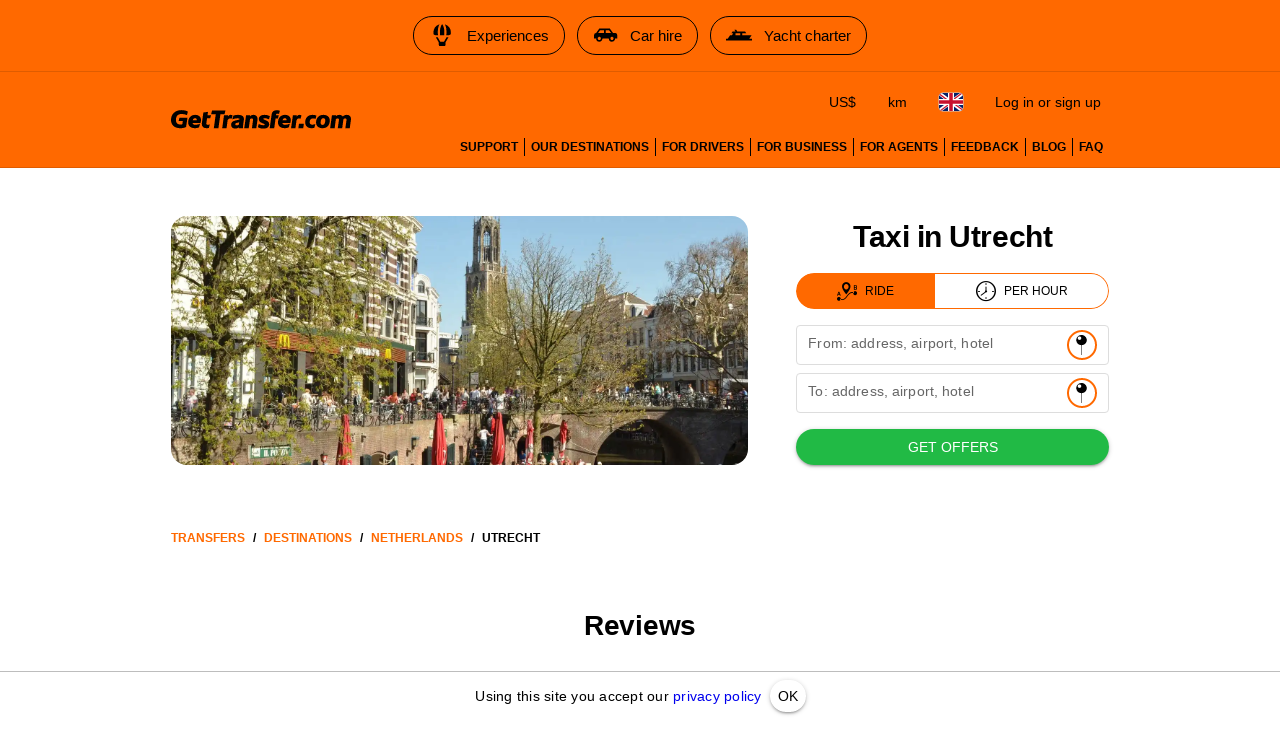

--- FILE ---
content_type: text/html; charset=utf-8
request_url: https://gettransfer.com/en/directions/netherlands/utrecht
body_size: 17836
content:
<!DOCTYPE html><html lang=en dir=ltr><head><title>Utrecht Taxi Transfers | GetTransfer.com</title><meta charset="utf-8" data-qmeta="charset"><meta name="description" content="Choose your taxi in Utrecht ahead of time! No hidden fees. Pick your car and driver — everything set your way.
" data-qmeta="description"><meta name="theme-color" content="#ff6900" data-qmeta="themeColor"><meta property="og:site_name" content="GetTransfer.com" data-qmeta="ogSiteName"><meta property="og:type" content="website" data-qmeta="ogType"><meta property="og:description" content="Choose your taxi in Utrecht ahead of time! No hidden fees. Pick your car and driver — everything set your way.
" data-qmeta="ogDescription"><meta property="og:image" content="https://gettransfer.com/common/logo-preview.png?v=2022.1" data-qmeta="ogImage"><meta property="twitter:image" content="https://gettransfer.com/common/logo-preview.png?v=2022.1" data-qmeta="twitterImage"><meta property="twitter:card" content="summary_large_image" data-qmeta="twitterCard"><meta property="og:title" content="Utrecht Taxi Transfers | GetTransfer.com" data-qmeta="ogTitle"><meta property="og:url" content="https://gettransfer.com/en/directions/netherlands/utrecht" data-qmeta="ogUrl"><link rel="canonical" href="https://gettransfer.com/en/directions/netherlands/utrecht" data-qmeta="canonical"><link rel="alternate" hreflang="x-default" href="https://gettransfer.com/en/directions/netherlands/utrecht" data-qmeta="default"><link rel="apple-touch-icon" sizes="180x180" href="/common/domains/gettransfer/apple-touch-icon-180x180.png" data-qmeta="180x180"><link rel="apple-touch-icon" sizes="152x152" href="/common/domains/gettransfer/apple-touch-icon-152x152.png" data-qmeta="152x152"><link rel="apple-touch-icon" sizes="120x120" href="/common/domains/gettransfer/apple-touch-icon-120x120.png" data-qmeta="120x120"><link rel="apple-touch-icon" sizes="76x76" href="/common/domains/gettransfer/apple-touch-icon-76x76.png" data-qmeta="76x76"><link rel="icon" type="image/png" sizes="16x16" href="/common/domains/gettransfer/favicon-16x16.png" data-qmeta="16x16"><link rel="icon" type="image/png" sizes="32x32" href="/common/domains/gettransfer/favicon-32x32.png" data-qmeta="32x32"><link rel="apple-touch-icon" href="/common/domains/gettransfer/apple-touch-icon.png" data-qmeta="appleTouchIcon"><link rel="alternate" hreflang="en" href="https://gettransfer.com/en/directions/netherlands/utrecht" data-qmeta="en"><link rel="alternate" hreflang="es" href="https://gettransfer.com/es/directions/netherlands/utrecht" data-qmeta="es"><link rel="alternate" hreflang="ru" href="https://gettransfer.com/ru/directions/netherlands/utrecht" data-qmeta="ru"><link rel="alternate" hreflang="fr" href="https://gettransfer.com/fr/directions/netherlands/utrecht" data-qmeta="fr"><link rel="alternate" hreflang="pt" href="https://gettransfer.com/pt/directions/netherlands/utrecht" data-qmeta="pt"><link rel="alternate" hreflang="de" href="https://gettransfer.com/de/directions/netherlands/utrecht" data-qmeta="de"><link rel="alternate" hreflang="it" href="https://gettransfer.com/it/directions/netherlands/utrecht" data-qmeta="it"><link rel="alternate" hreflang="zh" href="https://gettransfer.com/zh/directions/netherlands/utrecht" data-qmeta="zh"><link rel="alternate" hreflang="ro" href="https://gettransfer.com/ro/directions/netherlands/utrecht" data-qmeta="ro"><link rel="alternate" hreflang="ja" href="https://gettransfer.com/ja/directions/netherlands/utrecht" data-qmeta="ja"><link rel="alternate" hreflang="nl" href="https://gettransfer.com/nl/directions/netherlands/utrecht" data-qmeta="nl"><link rel="alternate" hreflang="pl" href="https://gettransfer.com/pl/directions/netherlands/utrecht" data-qmeta="pl"><link rel="alternate" hreflang="el" href="https://gettransfer.com/el/directions/netherlands/utrecht" data-qmeta="el"><link rel="alternate" hreflang="fi" href="https://gettransfer.com/fi/directions/netherlands/utrecht" data-qmeta="fi"><link rel="alternate" hreflang="sv" href="https://gettransfer.com/sv/directions/netherlands/utrecht" data-qmeta="sv"><link rel="alternate" hreflang="he" href="https://gettransfer.com/he/directions/netherlands/utrecht" data-qmeta="he"><link rel="alternate" hreflang="ar" href="https://gettransfer.com/ar/directions/netherlands/utrecht" data-qmeta="ar"><link rel="alternate" hreflang="no" href="https://gettransfer.com/no/directions/netherlands/utrecht" data-qmeta="no"><link rel="alternate" hreflang="ko" href="https://gettransfer.com/ko/directions/netherlands/utrecht" data-qmeta="ko"><link rel="alternate" hreflang="sk" href="https://gettransfer.com/sk/directions/netherlands/utrecht" data-qmeta="sk"><link rel="alternate" hreflang="cs" href="https://gettransfer.com/cs/directions/netherlands/utrecht" data-qmeta="cs"><link rel="alternate" hreflang="tr" href="https://gettransfer.com/tr/directions/netherlands/utrecht" data-qmeta="tr"><link rel="alternate" hreflang="zh-TW" href="https://gettransfer.com/zh-TW/directions/netherlands/utrecht" data-qmeta="zh-TW"><link rel="alternate" hreflang="hu" href="https://gettransfer.com/hu/directions/netherlands/utrecht" data-qmeta="hu"><link rel="alternate" hreflang="bn" href="https://gettransfer.com/bn/directions/netherlands/utrecht" data-qmeta="bn"><link rel="alternate" hreflang="sr" href="https://gettransfer.com/sr/directions/netherlands/utrecht" data-qmeta="sr"><link rel="alternate" hreflang="ur" href="https://gettransfer.com/ur/directions/netherlands/utrecht" data-qmeta="ur"><link rel="alternate" hreflang="az" href="https://gettransfer.com/az/directions/netherlands/utrecht" data-qmeta="az"><link rel="alternate" hreflang="uz" href="https://gettransfer.com/uz/directions/netherlands/utrecht" data-qmeta="uz"><link rel="alternate" hreflang="am" href="https://gettransfer.com/am/directions/netherlands/utrecht" data-qmeta="am"><link rel="alternate" hreflang="uk" href="https://gettransfer.com/uk/directions/netherlands/utrecht" data-qmeta="uk"><script type="application/ld+json" data-qmeta="breadcrumbs">{"@context":"https://schema.org","@type":"BreadcrumbList","itemListElement":[{"@type":"ListItem","position":1,"name":"Netherlands","item":"https://gettransfer.com/en/directions/netherlands"},{"@type":"ListItem","position":2,"name":"Utrecht","item":"https://gettransfer.com/en/directions/netherlands/utrecht"}]}</script><base href=/ ><meta name=format-detection content="telephone=no"><meta name=msapplication-tap-highlight content=no><meta name=viewport content="user-scalable=no,initial-scale=1,maximum-scale=1,minimum-scale=1,interactive-widget=resizes-content,width=device-width"> <link rel="stylesheet" href="/css/styles.06bdda64.css"></head><body class="desktop no-touch body--light gettransfer" data-server-rendered><script id="qmeta-init">window.__Q_META__={"title":"Utrecht Taxi Transfers | GetTransfer.com","meta":{"charset":{"charset":"utf-8"},"description":{"name":"description","content":"Choose your taxi in Utrecht ahead of time! No hidden fees. Pick your car and driver — everything set your way.\n"},"themeColor":{"name":"theme-color","content":"#ff6900"},"ogSiteName":{"property":"og:site_name","content":"GetTransfer.com"},"ogType":{"property":"og:type","content":"website"},"ogDescription":{"property":"og:description","content":"Choose your taxi in Utrecht ahead of time! No hidden fees. Pick your car and driver — everything set your way.\n"},"ogImage":{"property":"og:image","content":"https://gettransfer.com/common/logo-preview.png?v=2022.1"},"twitterImage":{"property":"twitter:image","content":"https://gettransfer.com/common/logo-preview.png?v=2022.1"},"twitterCard":{"property":"twitter:card","content":"summary_large_image"},"ogTitle":{"property":"og:title","content":"Utrecht Taxi Transfers | GetTransfer.com"},"ogUrl":{"property":"og:url","content":"https://gettransfer.com/en/directions/netherlands/utrecht"}},"link":{"canonical":{"rel":"canonical","href":"https://gettransfer.com/en/directions/netherlands/utrecht"},"default":{"rel":"alternate","hreflang":"x-default","href":"https://gettransfer.com/en/directions/netherlands/utrecht"},"180x180":{"rel":"apple-touch-icon","sizes":"180x180","href":"/common/domains/gettransfer/apple-touch-icon-180x180.png"},"152x152":{"rel":"apple-touch-icon","sizes":"152x152","href":"/common/domains/gettransfer/apple-touch-icon-152x152.png"},"120x120":{"rel":"apple-touch-icon","sizes":"120x120","href":"/common/domains/gettransfer/apple-touch-icon-120x120.png"},"76x76":{"rel":"apple-touch-icon","sizes":"76x76","href":"/common/domains/gettransfer/apple-touch-icon-76x76.png"},"16x16":{"rel":"icon","type":"image/png","sizes":"16x16","href":"/common/domains/gettransfer/favicon-16x16.png"},"32x32":{"rel":"icon","type":"image/png","sizes":"32x32","href":"/common/domains/gettransfer/favicon-32x32.png"},"appleTouchIcon":{"rel":"apple-touch-icon","href":"/common/domains/gettransfer/apple-touch-icon.png"},"en":{"rel":"alternate","hreflang":"en","href":"https://gettransfer.com/en/directions/netherlands/utrecht"},"es":{"rel":"alternate","hreflang":"es","href":"https://gettransfer.com/es/directions/netherlands/utrecht"},"ru":{"rel":"alternate","hreflang":"ru","href":"https://gettransfer.com/ru/directions/netherlands/utrecht"},"fr":{"rel":"alternate","hreflang":"fr","href":"https://gettransfer.com/fr/directions/netherlands/utrecht"},"pt":{"rel":"alternate","hreflang":"pt","href":"https://gettransfer.com/pt/directions/netherlands/utrecht"},"de":{"rel":"alternate","hreflang":"de","href":"https://gettransfer.com/de/directions/netherlands/utrecht"},"it":{"rel":"alternate","hreflang":"it","href":"https://gettransfer.com/it/directions/netherlands/utrecht"},"zh":{"rel":"alternate","hreflang":"zh","href":"https://gettransfer.com/zh/directions/netherlands/utrecht"},"ro":{"rel":"alternate","hreflang":"ro","href":"https://gettransfer.com/ro/directions/netherlands/utrecht"},"ja":{"rel":"alternate","hreflang":"ja","href":"https://gettransfer.com/ja/directions/netherlands/utrecht"},"nl":{"rel":"alternate","hreflang":"nl","href":"https://gettransfer.com/nl/directions/netherlands/utrecht"},"pl":{"rel":"alternate","hreflang":"pl","href":"https://gettransfer.com/pl/directions/netherlands/utrecht"},"el":{"rel":"alternate","hreflang":"el","href":"https://gettransfer.com/el/directions/netherlands/utrecht"},"fi":{"rel":"alternate","hreflang":"fi","href":"https://gettransfer.com/fi/directions/netherlands/utrecht"},"sv":{"rel":"alternate","hreflang":"sv","href":"https://gettransfer.com/sv/directions/netherlands/utrecht"},"he":{"rel":"alternate","hreflang":"he","href":"https://gettransfer.com/he/directions/netherlands/utrecht"},"ar":{"rel":"alternate","hreflang":"ar","href":"https://gettransfer.com/ar/directions/netherlands/utrecht"},"no":{"rel":"alternate","hreflang":"no","href":"https://gettransfer.com/no/directions/netherlands/utrecht"},"ko":{"rel":"alternate","hreflang":"ko","href":"https://gettransfer.com/ko/directions/netherlands/utrecht"},"sk":{"rel":"alternate","hreflang":"sk","href":"https://gettransfer.com/sk/directions/netherlands/utrecht"},"cs":{"rel":"alternate","hreflang":"cs","href":"https://gettransfer.com/cs/directions/netherlands/utrecht"},"tr":{"rel":"alternate","hreflang":"tr","href":"https://gettransfer.com/tr/directions/netherlands/utrecht"},"zh-TW":{"rel":"alternate","hreflang":"zh-TW","href":"https://gettransfer.com/zh-TW/directions/netherlands/utrecht"},"hu":{"rel":"alternate","hreflang":"hu","href":"https://gettransfer.com/hu/directions/netherlands/utrecht"},"bn":{"rel":"alternate","hreflang":"bn","href":"https://gettransfer.com/bn/directions/netherlands/utrecht"},"sr":{"rel":"alternate","hreflang":"sr","href":"https://gettransfer.com/sr/directions/netherlands/utrecht"},"ur":{"rel":"alternate","hreflang":"ur","href":"https://gettransfer.com/ur/directions/netherlands/utrecht"},"az":{"rel":"alternate","hreflang":"az","href":"https://gettransfer.com/az/directions/netherlands/utrecht"},"uz":{"rel":"alternate","hreflang":"uz","href":"https://gettransfer.com/uz/directions/netherlands/utrecht"},"am":{"rel":"alternate","hreflang":"am","href":"https://gettransfer.com/am/directions/netherlands/utrecht"},"uk":{"rel":"alternate","hreflang":"uk","href":"https://gettransfer.com/uk/directions/netherlands/utrecht"}},"htmlAttr":{},"bodyAttr":{},"script":{"breadcrumbs":{"type":"application/ld+json","innerHTML":"{\"@context\":\"https://schema.org\",\"@type\":\"BreadcrumbList\",\"itemListElement\":[{\"@type\":\"ListItem\",\"position\":1,\"name\":\"Netherlands\",\"item\":\"https://gettransfer.com/en/directions/netherlands\"},{\"@type\":\"ListItem\",\"position\":2,\"name\":\"Utrecht\",\"item\":\"https://gettransfer.com/en/directions/netherlands/utrecht\"}]}"}}}</script> <div id=q-app><div class="relative-position with-cookie-policy-banner" data-v-3539e82a><div class="sub ios-bottom-padding bg-white fixed-bottom" data-v-3539e82a><div class="q-tabs row no-wrap items-center q-tabs--not-scrollable q-tabs--horizontal q-tabs__arrows--inside q-tabs--mobile-without-arrows tabs text-grey-10 no-shadow lt-sm" role="tablist" data-v-3539e82a data-v-dee01aca><!----><div class="q-tabs__content scroll--mobile row no-wrap items-center self-stretch hide-scrollbar relative-position q-tabs__content--align-center"><!--[--><!--[--><a class="q-tab relative-position self-stretch flex flex-center text-center q-tab--inactive q-tab--no-caps q-focusable q-hoverable cursor-pointer tab-item q-px-none" tabindex="0" role="tab" aria-selected="false" href="/en/transfers/new"><div class="q-focus-helper" tabindex="-1"></div><div class="q-tab__content self-stretch flex-center relative-position q-anchor--skip non-selectable column full-width"><!----><i class="q-icon icon-book tab-icon" style="font-size:24px;" aria-hidden="true" role="presentation"> </i><div class="tab-title ellipsis">Book</div></div><div class="q-tab__indicator absolute-bottom text-transparent"></div></a><a class="q-tab relative-position self-stretch flex flex-center text-center q-tab--inactive q-tab--no-caps q-focusable q-hoverable cursor-pointer tab-item q-px-none" tabindex="0" role="tab" aria-selected="false" href="/en/client/#/cabinet/transfers/active"><div class="q-focus-helper" tabindex="-1"></div><div class="q-tab__content self-stretch flex-center relative-position q-anchor--skip non-selectable column full-width"><div class="q-badge flex inline items-center no-wrap q-badge--single-line inbox-badge empty-display-none absolute border-radius-8 fs-12 z-index-1" style="" role="status" data-v-3a8e60cc></div><i class="q-icon icon-requests tab-icon" style="font-size:24px;" aria-hidden="true" role="presentation"> </i><div class="tab-title ellipsis">Rides</div></div><div class="q-tab__indicator absolute-bottom text-transparent"></div></a><a class="q-tab relative-position self-stretch flex flex-center text-center q-tab--inactive q-tab--no-caps q-focusable q-hoverable cursor-pointer tab-item q-px-none" tabindex="0" role="tab" aria-selected="false" href="/en/support"><div class="q-focus-helper" tabindex="-1"></div><div class="q-tab__content self-stretch flex-center relative-position q-anchor--skip non-selectable column full-width"><!----><i class="q-icon icon-support tab-icon" style="font-size:24px;" aria-hidden="true" role="presentation"> </i><div class="tab-title ellipsis">Support</div></div><div class="q-tab__indicator absolute-bottom text-transparent"></div></a><a class="q-tab relative-position self-stretch flex flex-center text-center q-tab--inactive q-tab--no-caps q-focusable q-hoverable cursor-pointer tab-item q-px-none" tabindex="0" role="tab" aria-selected="false" href="/en/client/#/cabinet/settings"><div class="q-focus-helper" tabindex="-1"></div><div class="q-tab__content self-stretch flex-center relative-position q-anchor--skip non-selectable column full-width"><!----><i class="q-icon icon-settings tab-icon" style="font-size:24px;" aria-hidden="true" role="presentation"> </i><div class="tab-title ellipsis">Settings</div></div><div class="q-tab__indicator absolute-bottom text-transparent"></div></a><!--]--><!--]--></div><i class="q-icon icon-chevron_left q-tabs__arrow q-tabs__arrow--left absolute q-tab__icon" style="" aria-hidden="true" role="presentation"> </i><i class="q-icon icon-chevron_right q-tabs__arrow q-tabs__arrow--right absolute q-tab__icon q-tabs__arrow--faded" style="" aria-hidden="true" role="presentation"> </i></div><div class="q-banner row items-center q-banner--dense cookies text-center" role="alert" data-v-3539e82a data-v-7bba3a96><div class="q-banner__avatar col-auto row items-center self-start"></div><div class="q-banner__content col text-body2"><div class="flex flex-center" data-v-7bba3a96><div data-v-7bba3a96>Using this site you accept our <a href="/en/privacy_policy#cookies" target="_blank">privacy policy</a></div><button class="q-btn q-btn-item non-selectable no-outline q-btn--standard q-btn--rectangle q-btn--actionable q-focusable q-hoverable q-btn--dense q-ml-8 q-px-8" style="" tabindex="0" type="button" data-v-7bba3a96><span class="q-focus-helper"></span><span class="q-btn__content text-center col items-center q-anchor--skip justify-center row"><span class="block">OK</span></span></button></div></div></div></div><div class="q-layout q-layout--standard" style="min-height:0px;padding-bottom:0px;" tabindex="-1" data-v-3539e82a data-v-6d780c0c><!----><!----><header class="q-header q-layout__section--marginal absolute-top q-header--bordered web-header bg-primary" style="" data-v-6d780c0c data-v-03cc5ad9><div class="banner q-gutter-x-12 q-pa-12 q-pa-md-16 hide-scrollbar overflow-auto text-center text-no-wrap" data-v-03cc5ad9 data-v-2c022b2a><!--[--><a class="q-btn q-btn-item non-selectable no-outline q-btn--outline q-btn--rectangle text-black q-btn--actionable q-focusable q-hoverable q-btn--no-uppercase" style="" tabindex="0" href="https://getexperience.com/?utm_campaign=header&amp;utm_source=gettransfer&amp;utm_medium=web" target="_blank" data-v-2c022b2a><span class="q-focus-helper"></span><span class="q-btn__content text-center col items-center q-anchor--skip justify-center row"><i class="q-icon on-left" style="" aria-hidden="true" role="img"><img src="common/icons/experience.svg"></i><span class="block">Experiences</span></span></a><a class="q-btn q-btn-item non-selectable no-outline q-btn--outline q-btn--rectangle text-black q-btn--actionable q-focusable q-hoverable q-btn--no-uppercase" style="" tabindex="0" href="https://getrentacar.com/?utm_source=gettransfer&amp;utm_medium=referral&amp;utm_campaign=header" target="_blank" data-v-2c022b2a><span class="q-focus-helper"></span><span class="q-btn__content text-center col items-center q-anchor--skip justify-center row"><i class="q-icon on-left" style="" aria-hidden="true" role="img"><img src="common/icons/car_hire.svg"></i><span class="block">Car hire</span></span></a><a class="q-btn q-btn-item non-selectable no-outline q-btn--outline q-btn--rectangle text-black q-btn--actionable q-focusable q-hoverable q-btn--no-uppercase" style="" tabindex="0" href="https://getboat.com/?utm_campaign=header&amp;utm_source=gettransfer&amp;utm_medium=web" target="_blank" data-v-2c022b2a><span class="q-focus-helper"></span><span class="q-btn__content text-center col items-center q-anchor--skip justify-center row"><i class="q-icon on-left" style="" aria-hidden="true" role="img"><img src="common/icons/boats.svg"></i><span class="block">Yacht charter</span></span></a><!--]--></div><div class="container text-black flex items-center q-px-16 justify-between no-wrap" data-v-03cc5ad9><div class="flex no-wrap flex-1 q-mr-16" data-v-03cc5ad9><!----><!----><a href="/en" class="web-header-logo flex items-center" data-v-03cc5ad9><img src="common/logo.svg?v=2022" alt="GetTransfer.com" data-v-03cc5ad9></a></div><div class="web-header-nav flex column no-wrap items-end justify-between" data-v-03cc5ad9><div class="flex no-wrap flex-center" data-v-03cc5ad9><!--[--><!--]--><!--[--><!----><!----><!--]--><div class="settings flex no-wrap q-gutter-16" data-v-03cc5ad9 data-v-56889d5d><button class="q-btn q-btn-item non-selectable no-outline q-btn--flat q-btn--rectangle q-btn--actionable q-focusable q-hoverable q-btn--dense currency" style="" tabindex="0" type="button" data-v-56889d5d><span class="q-focus-helper"></span><span class="q-btn__content text-center col items-center q-anchor--skip justify-center row"><span class="block">US$</span></span></button><button class="q-btn q-btn-item non-selectable no-outline q-btn--flat q-btn--rectangle q-btn--actionable q-focusable q-hoverable q-btn--no-uppercase q-btn--dense distance-unit" style="" tabindex="0" type="button" data-v-56889d5d><span class="q-focus-helper"></span><span class="q-btn__content text-center col items-center q-anchor--skip justify-center row"><span class="block">km</span></span></button><button class="q-btn q-btn-item non-selectable no-outline q-btn--flat q-btn--rectangle q-btn--actionable q-focusable q-hoverable q-btn--dense locale" style="" tabindex="0" type="button" data-v-56889d5d><span class="q-focus-helper"></span><span class="q-btn__content text-center col items-center q-anchor--skip justify-center row"><img class="border-radius-4" alt="en" src="/img/516897fd.gb.svg" height="18" data-v-56889d5d data-v-3b670a9c></span></button><div data-v-56889d5d><button class="q-btn q-btn-item non-selectable no-outline q-btn--flat q-btn--rectangle q-btn--actionable q-focusable q-hoverable q-btn--dense lt-md" style="font-size:10px;" tabindex="0" type="button" data-v-56889d5d><span class="q-focus-helper"></span><span class="q-btn__content text-center col items-center q-anchor--skip justify-center row"><i class="q-icon icon-person" style="" aria-hidden="true" role="img"> </i></span></button><button class="q-btn q-btn-item non-selectable no-outline q-btn--flat q-btn--rectangle q-btn--actionable q-focusable q-hoverable q-btn--no-uppercase gt-sm" style="" tabindex="0" type="button" data-v-56889d5d><span class="q-focus-helper"></span><span class="q-btn__content text-center col items-center q-anchor--skip justify-center row"><span class="block">Log in or sign up</span></span></button></div><!----></div><button class="q-btn q-btn-item non-selectable no-outline q-btn--flat q-btn--rectangle q-btn--actionable q-focusable q-hoverable q-btn--dense burger q-ml-8 q-ml-sm-16" style="" tabindex="0" type="button" data-v-03cc5ad9><span class="q-focus-helper"></span><span class="q-btn__content text-center col items-center q-anchor--skip justify-center row"><i class="q-icon icon-drag_handle" style="" aria-hidden="true" role="img"> </i><!----></span></button></div><div class="flex nav-links no-wrap q-mt-16" data-v-03cc5ad9><!--[--><div class="text-no-wrap" data-v-03cc5ad9><a href="/en/support" data-v-03cc5ad9>Support</a></div><div class="text-no-wrap" data-v-03cc5ad9><a href="/en/directions" data-v-03cc5ad9>Our destinations</a></div><div class="text-no-wrap" data-v-03cc5ad9><a href="/en/carrier/new" data-v-03cc5ad9>For drivers</a></div><div class="text-no-wrap" data-v-03cc5ad9><a href="/en/partner/new" data-v-03cc5ad9>For business</a></div><div class="text-no-wrap" data-v-03cc5ad9><a href="/en/agent/new" data-v-03cc5ad9>For agents</a></div><div class="text-no-wrap" data-v-03cc5ad9><a href="/en/feedback" data-v-03cc5ad9>Feedback</a></div><div class="text-no-wrap" data-v-03cc5ad9><a href="https://blog.gettransfer.com" data-v-03cc5ad9>Blog</a></div><div class="text-no-wrap" data-v-03cc5ad9><a href="/en/faq" data-v-03cc5ad9>FAQ</a></div><!--]--></div></div></div><!----></header><!----><div class="q-page-container" style="padding-top:50px;" data-v-6d780c0c><main class="q-page directions" style="min-height:calc(100vh - 50px);" data-v-6d780c0c data-v-13c2b78a><div class="header q-py-sm-48 q-py-16" data-v-13c2b78a data-v-5fb46327><div class="container q-px-16 row" data-v-5fb46327><div class="header-img-wrap col-12 col-md-8 q-px-16 q-pl-md-none q-pr-md-48" data-v-5fb46327><div class="header-img relative-position flex q-mx-auto" data-src-image="/files/a9a2198ca5f57d66a611eee39518af39" data-v-5fb46327></div></div><div class="column items-center col-12 col-md-4" data-v-5fb46327><div class="title-wrap flex items-end q-mb-24 q-mb-md-none" data-v-5fb46327><h1 class="title q-mt-md-4 text-bold q-px-16 q-px-md-none" data-v-5fb46327>Taxi in Utrecht</h1></div><div class="form" data-v-5fb46327 data-v-40f58922><div class="q-btn-group row no-wrap q-btn-group--outline inline transfer-type-toggle row inline full-width ellipsis" data-v-40f58922 data-v-7d6c3b2b><!--[--><button class="q-btn q-btn-item non-selectable no-outline q-btn--standard q-btn--rectangle bg-primary text-white q-btn--actionable q-focusable q-hoverable route" style="padding:0;min-width:0;min-height:0;" tabindex="0" type="button" data-v-7d6c3b2b><span class="q-focus-helper"></span><span class="q-btn__content text-center col items-center q-anchor--skip justify-center row"><span class="flex no-wrap items-center text-black" data-v-7d6c3b2b><i class="q-icon icon-route q-mr-8" style="font-size:20px;" aria-hidden="true" role="presentation" data-v-7d6c3b2b> </i> Ride</span></span></button><button class="q-btn q-btn-item non-selectable no-outline q-btn--outline q-btn--rectangle text-primary q-btn--actionable q-focusable q-hoverable hourly" style="padding:0;min-width:0;min-height:0;" tabindex="0" type="button" data-v-7d6c3b2b><span class="q-focus-helper"></span><span class="q-btn__content text-center col items-center q-anchor--skip justify-center row"><span class="flex no-wrap items-center text-black" data-v-7d6c3b2b><i class="q-icon icon-hourly q-mr-8" style="font-size:20px;" aria-hidden="true" role="presentation" data-v-7d6c3b2b> </i> Per hour</span></span></button><!--]--></div><form class="q-form" data-v-40f58922><div class="q-py-16" data-v-40f58922><div class="q-gutter-8" data-v-40f58922><label class="q-field row no-wrap items-start q-field--outlined q-select q-field--auto-height q-select--with-input q-select--without-chips q-select--single q-field--labeled q-field--dense autocomplete fs-14 autocomplete-google-map" style=""><!----><div class="q-field__inner relative-position col self-stretch"><div class="q-field__control relative-position row no-wrap bg-white" tabindex="-1"><div class="q-field__control-container col relative-position row no-wrap q-anchor--skip"><div class="q-field__native row items-center"><input class="q-field__input q-placeholder col hide-scrollbar" style="" value type="search" tabindex="0" role="combobox" aria-label="From: address, airport, hotel" aria-readonly="false" aria-autocomplete="list" aria-expanded="false" aria-controls="null_lb" gt-input-tag="input" gt-popup-hide-disable-stop-propagation data-v-40f58922 maxlength="255"></div><div class="q-field__label no-pointer-events absolute ellipsis">From: address, airport, hotel</div><!----></div><div class="q-field__append q-field__marginal row no-wrap items-center"><button class="q-btn q-btn-item non-selectable no-outline q-btn--flat q-btn--round q-btn--actionable q-focusable q-hoverable choose-on-map fs-10" style="" tabindex="0" type="button"><span class="q-focus-helper"></span><span class="q-btn__content text-center col items-center q-anchor--skip justify-center row"><i class="q-icon" style="font-size:20px;" aria-hidden="true" role="presentation"><img src="common/icons/pin.svg"></i></span></button><!--[--><!--]--></div><!----><!----></div><!----></div><!----></label><!----><div data-v-40f58922 data-v-40f58922><label class="q-field row no-wrap items-start q-field--outlined q-select q-field--auto-height q-select--with-input q-select--without-chips q-select--single q-field--labeled q-field--dense autocomplete fs-14 autocomplete-google-map" style=""><!----><div class="q-field__inner relative-position col self-stretch"><div class="q-field__control relative-position row no-wrap bg-white" tabindex="-1"><div class="q-field__control-container col relative-position row no-wrap q-anchor--skip"><div class="q-field__native row items-center"><input class="q-field__input q-placeholder col hide-scrollbar" style="" value type="search" tabindex="0" role="combobox" aria-label="To: address, airport, hotel" aria-readonly="false" aria-autocomplete="list" aria-expanded="false" aria-controls="null_lb" gt-input-tag="input" gt-popup-hide-disable-stop-propagation data-v-40f58922 maxlength="255"></div><div class="q-field__label no-pointer-events absolute ellipsis">To: address, airport, hotel</div><!----></div><div class="q-field__append q-field__marginal row no-wrap items-center"><button class="q-btn q-btn-item non-selectable no-outline q-btn--flat q-btn--round q-btn--actionable q-focusable q-hoverable choose-on-map fs-10" style="" tabindex="0" type="button"><span class="q-focus-helper"></span><span class="q-btn__content text-center col items-center q-anchor--skip justify-center row"><i class="q-icon" style="font-size:20px;" aria-hidden="true" role="presentation"><img src="common/icons/pin.svg"></i></span></button><!--[--><!--]--></div><!----><!----></div><!----></div><!----></label></div><!----></div></div><button class="q-btn q-btn-item non-selectable no-outline q-btn--standard q-btn--rectangle bg-positive text-white q-btn--actionable q-focusable q-hoverable full-width" style="" tabindex="0" type="submit" data-v-40f58922><span class="q-focus-helper"></span><span class="q-btn__content text-center col items-center q-anchor--skip justify-center row"><span class="block">Get offers</span></span></button></form><div class="q-inner-loading q--avoid-card-border absolute-full column flex-center" style="--q-transition-duration:300ms;" data-v-40f58922><svg class="q-spinner text-primary q-spinner-mat" width="24px" height="24px" viewBox="25 25 50 50"><circle class="path" cx="50" cy="50" r="20" fill="none" stroke="currentColor" stroke-width="5" stroke-miterlimit="10"></circle></svg></div></div></div></div><!----></div><div class="q-breadcrumbs fs-12 q-pa-16 text-bold text-uppercase container" data-v-13c2b78a><div class="flex items-center justify-start q-gutter-sm"><div class="flex items-center text-primary"><a class="q-breadcrumbs__el q-link flex inline items-center relative-position q-link--focusable q-router-link--active" href="/en">Transfers</a></div><div class="q-breadcrumbs__separator">/</div><div class="flex items-center text-primary"><a class="q-breadcrumbs__el q-link flex inline items-center relative-position q-link--focusable q-router-link--active" href="/en/directions">Destinations</a></div><div class="q-breadcrumbs__separator">/</div><div class="flex items-center text-primary"><a class="q-breadcrumbs__el q-link flex inline items-center relative-position q-link--focusable" href="/en/directions/netherlands">Netherlands</a></div><div class="q-breadcrumbs__separator">/</div><div class="flex items-center q-breadcrumbs--last"><a class="q-breadcrumbs__el q-link flex inline items-center relative-position q-link--focusable q-router-link--exact-active q-router-link--active" href="/en/directions/netherlands/utrecht">Utrecht</a></div></div></div><!--[--><!----><div class="column" data-v-13c2b78a><h2 class="text-bold self-center q-mb-none q-my-24 q-my-sm-48" data-v-13c2b78a>Reviews</h2><div class="feedbacks full-width" data-v-13c2b78a data-v-de17e8b4><div class="full-width" data-v-de17e8b4 data-v-539648b4><div class="overflow-auto hide-scrollbar" data-v-539648b4><div class="row no-wrap q-gutter-x-8 q-gutter-md-x-16 container" data-v-539648b4><!--[--><!--[--><div class="carousel-wrapper" data-v-de17e8b4 data-v-539648b4-s><div class="feedback q-pa-24" data-v-de17e8b4 data-v-539648b4-s data-v-06c5dd6c><div class="q-mb-8" data-v-06c5dd6c><div class="row items-center" data-v-06c5dd6c><b class="fs-18 q-pr-8" data-v-06c5dd6c>magistros</b><img src="img/feedback_services/tripadvisor.png" alt="tripadvisor" width="108" data-v-06c5dd6c></div></div><div class="q-rating row inline items-center q-rating--non-editable q-rating--no-dimming text-grey q-mb-16" style="font-size:24px;" role="radiogroup" aria-readonly="true" data-v-06c5dd6c><div class="q-rating__icon-container flex flex-center" role="radio" aria-checked="false" aria-label="star 1"><i class="q-icon icon-star q-rating__icon q-rating__icon--active text-yellow" style="" aria-hidden="true" role="presentation"> </i></div><div class="q-rating__icon-container flex flex-center" role="radio" aria-checked="false" aria-label="star 2"><i class="q-icon icon-star q-rating__icon q-rating__icon--active text-yellow" style="" aria-hidden="true" role="presentation"> </i></div><div class="q-rating__icon-container flex flex-center" role="radio" aria-checked="false" aria-label="star 3"><i class="q-icon icon-star q-rating__icon q-rating__icon--active text-yellow" style="" aria-hidden="true" role="presentation"> </i></div><div class="q-rating__icon-container flex flex-center" role="radio" aria-checked="false" aria-label="star 4"><i class="q-icon icon-star q-rating__icon q-rating__icon--active text-yellow" style="" aria-hidden="true" role="presentation"> </i></div><div class="q-rating__icon-container flex flex-center" role="radio" aria-checked="true" aria-label="star 5"><i class="q-icon icon-star q-rating__icon q-rating__icon--active text-yellow" style="" aria-hidden="true" role="presentation"> </i></div></div><div class="feedback-text ellipsis-2-lines" data-v-06c5dd6c><span class="white-space-pre-line break-word" data-v-06c5dd6c>We used the service from Abu Dhabi to Dubai and return. We difined our destination and we were getting offers from different companies. We selected the same company for both directions. Prices were reasonable and the service was good.</span></div><!----></div></div><div class="carousel-wrapper" data-v-de17e8b4 data-v-539648b4-s><div class="feedback q-pa-24" data-v-de17e8b4 data-v-539648b4-s data-v-06c5dd6c><div class="q-mb-8" data-v-06c5dd6c><div class="row items-center" data-v-06c5dd6c><b class="fs-18 q-pr-8" data-v-06c5dd6c>Beth Curran</b><img src="img/feedback_services/facebook.png" alt="facebook" width="108" data-v-06c5dd6c></div></div><div class="q-rating row inline items-center q-rating--non-editable q-rating--no-dimming text-grey q-mb-16" style="font-size:24px;" role="radiogroup" aria-readonly="true" data-v-06c5dd6c><div class="q-rating__icon-container flex flex-center" role="radio" aria-checked="false" aria-label="star 1"><i class="q-icon icon-star q-rating__icon q-rating__icon--active text-yellow" style="" aria-hidden="true" role="presentation"> </i></div><div class="q-rating__icon-container flex flex-center" role="radio" aria-checked="false" aria-label="star 2"><i class="q-icon icon-star q-rating__icon q-rating__icon--active text-yellow" style="" aria-hidden="true" role="presentation"> </i></div><div class="q-rating__icon-container flex flex-center" role="radio" aria-checked="false" aria-label="star 3"><i class="q-icon icon-star q-rating__icon q-rating__icon--active text-yellow" style="" aria-hidden="true" role="presentation"> </i></div><div class="q-rating__icon-container flex flex-center" role="radio" aria-checked="false" aria-label="star 4"><i class="q-icon icon-star q-rating__icon q-rating__icon--active text-yellow" style="" aria-hidden="true" role="presentation"> </i></div><div class="q-rating__icon-container flex flex-center" role="radio" aria-checked="true" aria-label="star 5"><i class="q-icon icon-star q-rating__icon q-rating__icon--active text-yellow" style="" aria-hidden="true" role="presentation"> </i></div></div><div class="feedback-text ellipsis-2-lines" data-v-06c5dd6c><span class="white-space-pre-line break-word" data-v-06c5dd6c>Excellent driver which is very important. Would definitely recommend this company.</span></div><!----></div></div><div class="carousel-wrapper" data-v-de17e8b4 data-v-539648b4-s><div class="feedback q-pa-24" data-v-de17e8b4 data-v-539648b4-s data-v-06c5dd6c><div class="q-mb-8" data-v-06c5dd6c><div class="row items-center" data-v-06c5dd6c><b class="fs-18 q-pr-8" data-v-06c5dd6c>Des Silveira</b><img src="img/feedback_services/googleplay.png" alt="googleplay" width="108" data-v-06c5dd6c></div></div><div class="q-rating row inline items-center q-rating--non-editable q-rating--no-dimming text-grey q-mb-16" style="font-size:24px;" role="radiogroup" aria-readonly="true" data-v-06c5dd6c><div class="q-rating__icon-container flex flex-center" role="radio" aria-checked="false" aria-label="star 1"><i class="q-icon icon-star q-rating__icon q-rating__icon--active text-yellow" style="" aria-hidden="true" role="presentation"> </i></div><div class="q-rating__icon-container flex flex-center" role="radio" aria-checked="false" aria-label="star 2"><i class="q-icon icon-star q-rating__icon q-rating__icon--active text-yellow" style="" aria-hidden="true" role="presentation"> </i></div><div class="q-rating__icon-container flex flex-center" role="radio" aria-checked="false" aria-label="star 3"><i class="q-icon icon-star q-rating__icon q-rating__icon--active text-yellow" style="" aria-hidden="true" role="presentation"> </i></div><div class="q-rating__icon-container flex flex-center" role="radio" aria-checked="false" aria-label="star 4"><i class="q-icon icon-star q-rating__icon q-rating__icon--active text-yellow" style="" aria-hidden="true" role="presentation"> </i></div><div class="q-rating__icon-container flex flex-center" role="radio" aria-checked="true" aria-label="star 5"><i class="q-icon icon-star q-rating__icon q-rating__icon--active text-yellow" style="" aria-hidden="true" role="presentation"> </i></div></div><div class="feedback-text ellipsis-2-lines" data-v-06c5dd6c><span class="white-space-pre-line break-word" data-v-06c5dd6c>Helped me out in a situation where I needed to quickly book a taxi to the airport. The process was smooth and allowed you to be in contact with your driver.</span></div><!----></div></div><div class="carousel-wrapper" data-v-de17e8b4 data-v-539648b4-s><div class="feedback q-pa-24" data-v-de17e8b4 data-v-539648b4-s data-v-06c5dd6c><div class="q-mb-8" data-v-06c5dd6c><div class="row items-center" data-v-06c5dd6c><b class="fs-18 q-pr-8" data-v-06c5dd6c>Chantel Way</b><img src="img/feedback_services/facebook.png" alt="facebook" width="108" data-v-06c5dd6c></div></div><div class="q-rating row inline items-center q-rating--non-editable q-rating--no-dimming text-grey q-mb-16" style="font-size:24px;" role="radiogroup" aria-readonly="true" data-v-06c5dd6c><div class="q-rating__icon-container flex flex-center" role="radio" aria-checked="false" aria-label="star 1"><i class="q-icon icon-star q-rating__icon q-rating__icon--active text-yellow" style="" aria-hidden="true" role="presentation"> </i></div><div class="q-rating__icon-container flex flex-center" role="radio" aria-checked="false" aria-label="star 2"><i class="q-icon icon-star q-rating__icon q-rating__icon--active text-yellow" style="" aria-hidden="true" role="presentation"> </i></div><div class="q-rating__icon-container flex flex-center" role="radio" aria-checked="false" aria-label="star 3"><i class="q-icon icon-star q-rating__icon q-rating__icon--active text-yellow" style="" aria-hidden="true" role="presentation"> </i></div><div class="q-rating__icon-container flex flex-center" role="radio" aria-checked="false" aria-label="star 4"><i class="q-icon icon-star q-rating__icon q-rating__icon--active text-yellow" style="" aria-hidden="true" role="presentation"> </i></div><div class="q-rating__icon-container flex flex-center" role="radio" aria-checked="true" aria-label="star 5"><i class="q-icon icon-star q-rating__icon q-rating__icon--active text-yellow" style="" aria-hidden="true" role="presentation"> </i></div></div><div class="feedback-text ellipsis-2-lines" data-v-06c5dd6c><span class="white-space-pre-line break-word" data-v-06c5dd6c>Brilliant service, our driver was always on time, super friendly and attentive to our needs. Asking if we wanted water, air con on or off etc. Can&#39;t beat this service, I would highly recommend to anyone.</span></div><!----></div></div><div class="carousel-wrapper" data-v-de17e8b4 data-v-539648b4-s><div class="feedback q-pa-24" data-v-de17e8b4 data-v-539648b4-s data-v-06c5dd6c><div class="q-mb-8" data-v-06c5dd6c><div class="row items-center" data-v-06c5dd6c><b class="fs-18 q-pr-8" data-v-06c5dd6c>Karen McManus</b><img src="img/feedback_services/facebook.png" alt="facebook" width="108" data-v-06c5dd6c></div></div><div class="q-rating row inline items-center q-rating--non-editable q-rating--no-dimming text-grey q-mb-16" style="font-size:24px;" role="radiogroup" aria-readonly="true" data-v-06c5dd6c><div class="q-rating__icon-container flex flex-center" role="radio" aria-checked="false" aria-label="star 1"><i class="q-icon icon-star q-rating__icon q-rating__icon--active text-yellow" style="" aria-hidden="true" role="presentation"> </i></div><div class="q-rating__icon-container flex flex-center" role="radio" aria-checked="false" aria-label="star 2"><i class="q-icon icon-star q-rating__icon q-rating__icon--active text-yellow" style="" aria-hidden="true" role="presentation"> </i></div><div class="q-rating__icon-container flex flex-center" role="radio" aria-checked="false" aria-label="star 3"><i class="q-icon icon-star q-rating__icon q-rating__icon--active text-yellow" style="" aria-hidden="true" role="presentation"> </i></div><div class="q-rating__icon-container flex flex-center" role="radio" aria-checked="false" aria-label="star 4"><i class="q-icon icon-star q-rating__icon q-rating__icon--active text-yellow" style="" aria-hidden="true" role="presentation"> </i></div><div class="q-rating__icon-container flex flex-center" role="radio" aria-checked="true" aria-label="star 5"><i class="q-icon icon-star q-rating__icon q-rating__icon--active text-yellow" style="" aria-hidden="true" role="presentation"> </i></div></div><div class="feedback-text ellipsis-2-lines" data-v-06c5dd6c><span class="white-space-pre-line break-word" data-v-06c5dd6c>Great service. Arrived promptly and asked if we needed to stop off anywhere on our way to our hotel. On our return journey asked about our trip which was nice.</span></div><!----></div></div><div class="carousel-wrapper" data-v-de17e8b4 data-v-539648b4-s><div class="feedback q-pa-24" data-v-de17e8b4 data-v-539648b4-s data-v-06c5dd6c><div class="q-mb-8" data-v-06c5dd6c><div class="row items-center" data-v-06c5dd6c><b class="fs-18 q-pr-8" data-v-06c5dd6c>Jamie Turner</b><img src="img/feedback_services/trustpilot.png" alt="trustpilot" width="108" data-v-06c5dd6c></div></div><div class="q-rating row inline items-center q-rating--non-editable q-rating--no-dimming text-grey q-mb-16" style="font-size:24px;" role="radiogroup" aria-readonly="true" data-v-06c5dd6c><div class="q-rating__icon-container flex flex-center" role="radio" aria-checked="false" aria-label="star 1"><i class="q-icon icon-star q-rating__icon q-rating__icon--active text-yellow" style="" aria-hidden="true" role="presentation"> </i></div><div class="q-rating__icon-container flex flex-center" role="radio" aria-checked="false" aria-label="star 2"><i class="q-icon icon-star q-rating__icon q-rating__icon--active text-yellow" style="" aria-hidden="true" role="presentation"> </i></div><div class="q-rating__icon-container flex flex-center" role="radio" aria-checked="false" aria-label="star 3"><i class="q-icon icon-star q-rating__icon q-rating__icon--active text-yellow" style="" aria-hidden="true" role="presentation"> </i></div><div class="q-rating__icon-container flex flex-center" role="radio" aria-checked="false" aria-label="star 4"><i class="q-icon icon-star q-rating__icon q-rating__icon--active text-yellow" style="" aria-hidden="true" role="presentation"> </i></div><div class="q-rating__icon-container flex flex-center" role="radio" aria-checked="true" aria-label="star 5"><i class="q-icon icon-star q-rating__icon q-rating__icon--active text-yellow" style="" aria-hidden="true" role="presentation"> </i></div></div><div class="feedback-text ellipsis-2-lines" data-v-06c5dd6c><span class="white-space-pre-line break-word" data-v-06c5dd6c>Excellent service from online booking to the actual transfer. So easy and very professional. Got emails and texts to confirm booking straight away.</span></div><!----></div></div><div class="carousel-wrapper" data-v-de17e8b4 data-v-539648b4-s><div class="feedback q-pa-24" data-v-de17e8b4 data-v-539648b4-s data-v-06c5dd6c><div class="q-mb-8" data-v-06c5dd6c><div class="row items-center" data-v-06c5dd6c><b class="fs-18 q-pr-8" data-v-06c5dd6c>Jao Conceciao</b><img src="img/feedback_services/reviewsio.png" alt="reviewsio" width="108" data-v-06c5dd6c></div></div><div class="q-rating row inline items-center q-rating--non-editable q-rating--no-dimming text-grey q-mb-16" style="font-size:24px;" role="radiogroup" aria-readonly="true" data-v-06c5dd6c><div class="q-rating__icon-container flex flex-center" role="radio" aria-checked="false" aria-label="star 1"><i class="q-icon icon-star q-rating__icon q-rating__icon--active text-yellow" style="" aria-hidden="true" role="presentation"> </i></div><div class="q-rating__icon-container flex flex-center" role="radio" aria-checked="false" aria-label="star 2"><i class="q-icon icon-star q-rating__icon q-rating__icon--active text-yellow" style="" aria-hidden="true" role="presentation"> </i></div><div class="q-rating__icon-container flex flex-center" role="radio" aria-checked="false" aria-label="star 3"><i class="q-icon icon-star q-rating__icon q-rating__icon--active text-yellow" style="" aria-hidden="true" role="presentation"> </i></div><div class="q-rating__icon-container flex flex-center" role="radio" aria-checked="false" aria-label="star 4"><i class="q-icon icon-star q-rating__icon q-rating__icon--active text-yellow" style="" aria-hidden="true" role="presentation"> </i></div><div class="q-rating__icon-container flex flex-center" role="radio" aria-checked="true" aria-label="star 5"><i class="q-icon icon-star q-rating__icon q-rating__icon--active text-yellow" style="" aria-hidden="true" role="presentation"> </i></div></div><div class="feedback-text ellipsis-2-lines" data-v-06c5dd6c><span class="white-space-pre-line break-word" data-v-06c5dd6c>A very Professional Company, even though our flight was delayed the driver took the time to message me that he was there and to advise when we had collected our luggage.</span></div><!----></div></div><div class="carousel-wrapper" data-v-de17e8b4 data-v-539648b4-s><div class="feedback q-pa-24" data-v-de17e8b4 data-v-539648b4-s data-v-06c5dd6c><div class="q-mb-8" data-v-06c5dd6c><div class="row items-center" data-v-06c5dd6c><b class="fs-18 q-pr-8" data-v-06c5dd6c>MG &amp; NGK HK</b><img src="img/feedback_services/appstore.png" alt="appstore" width="108" data-v-06c5dd6c></div></div><div class="q-rating row inline items-center q-rating--non-editable q-rating--no-dimming text-grey q-mb-16" style="font-size:24px;" role="radiogroup" aria-readonly="true" data-v-06c5dd6c><div class="q-rating__icon-container flex flex-center" role="radio" aria-checked="false" aria-label="star 1"><i class="q-icon icon-star q-rating__icon q-rating__icon--active text-yellow" style="" aria-hidden="true" role="presentation"> </i></div><div class="q-rating__icon-container flex flex-center" role="radio" aria-checked="false" aria-label="star 2"><i class="q-icon icon-star q-rating__icon q-rating__icon--active text-yellow" style="" aria-hidden="true" role="presentation"> </i></div><div class="q-rating__icon-container flex flex-center" role="radio" aria-checked="false" aria-label="star 3"><i class="q-icon icon-star q-rating__icon q-rating__icon--active text-yellow" style="" aria-hidden="true" role="presentation"> </i></div><div class="q-rating__icon-container flex flex-center" role="radio" aria-checked="true" aria-label="star 4"><i class="q-icon icon-star q-rating__icon q-rating__icon--active text-yellow" style="" aria-hidden="true" role="presentation"> </i></div><div class="q-rating__icon-container flex flex-center" role="radio" aria-checked="false" aria-label="star 5"><i class="q-icon icon-star q-rating__icon text-grey" style="" aria-hidden="true" role="presentation"> </i></div></div><div class="feedback-text ellipsis-2-lines" data-v-06c5dd6c><span class="white-space-pre-line break-word" data-v-06c5dd6c>Many thx for meeting my wife Nadia at the correct terminal in Lyon, greatly appreciated</span></div><!----></div></div><div class="carousel-wrapper" data-v-de17e8b4 data-v-539648b4-s><div class="feedback q-pa-24" data-v-de17e8b4 data-v-539648b4-s data-v-06c5dd6c><div class="q-mb-8" data-v-06c5dd6c><div class="row items-center" data-v-06c5dd6c><b class="fs-18 q-pr-8" data-v-06c5dd6c>Gloria Farris</b><img src="img/feedback_services/trustpilot.png" alt="trustpilot" width="108" data-v-06c5dd6c></div></div><div class="q-rating row inline items-center q-rating--non-editable q-rating--no-dimming text-grey q-mb-16" style="font-size:24px;" role="radiogroup" aria-readonly="true" data-v-06c5dd6c><div class="q-rating__icon-container flex flex-center" role="radio" aria-checked="false" aria-label="star 1"><i class="q-icon icon-star q-rating__icon q-rating__icon--active text-yellow" style="" aria-hidden="true" role="presentation"> </i></div><div class="q-rating__icon-container flex flex-center" role="radio" aria-checked="false" aria-label="star 2"><i class="q-icon icon-star q-rating__icon q-rating__icon--active text-yellow" style="" aria-hidden="true" role="presentation"> </i></div><div class="q-rating__icon-container flex flex-center" role="radio" aria-checked="false" aria-label="star 3"><i class="q-icon icon-star q-rating__icon q-rating__icon--active text-yellow" style="" aria-hidden="true" role="presentation"> </i></div><div class="q-rating__icon-container flex flex-center" role="radio" aria-checked="false" aria-label="star 4"><i class="q-icon icon-star q-rating__icon q-rating__icon--active text-yellow" style="" aria-hidden="true" role="presentation"> </i></div><div class="q-rating__icon-container flex flex-center" role="radio" aria-checked="true" aria-label="star 5"><i class="q-icon icon-star q-rating__icon q-rating__icon--active text-yellow" style="" aria-hidden="true" role="presentation"> </i></div></div><div class="feedback-text ellipsis-2-lines" data-v-06c5dd6c><span class="white-space-pre-line break-word" data-v-06c5dd6c>Transfer Charleroi airport - Brussels center: on the way out we took a random cab spending 200€. GetTransfer allowed us to spend only 60 on the return instead, with a driver who was very punctual (in fact, early!), friendly, helpful and professional. Fast payment and very efficient communication with the driver. Based on our experience I recommend him without any doubt!</span></div><!----></div></div><div class="carousel-wrapper" data-v-de17e8b4 data-v-539648b4-s><div class="feedback q-pa-24" data-v-de17e8b4 data-v-539648b4-s data-v-06c5dd6c><div class="q-mb-8" data-v-06c5dd6c><div class="row items-center" data-v-06c5dd6c><b class="fs-18 q-pr-8" data-v-06c5dd6c>Litsa.k</b><img src="img/feedback_services/appstore.png" alt="appstore" width="108" data-v-06c5dd6c></div></div><div class="q-rating row inline items-center q-rating--non-editable q-rating--no-dimming text-grey q-mb-16" style="font-size:24px;" role="radiogroup" aria-readonly="true" data-v-06c5dd6c><div class="q-rating__icon-container flex flex-center" role="radio" aria-checked="false" aria-label="star 1"><i class="q-icon icon-star q-rating__icon q-rating__icon--active text-yellow" style="" aria-hidden="true" role="presentation"> </i></div><div class="q-rating__icon-container flex flex-center" role="radio" aria-checked="false" aria-label="star 2"><i class="q-icon icon-star q-rating__icon q-rating__icon--active text-yellow" style="" aria-hidden="true" role="presentation"> </i></div><div class="q-rating__icon-container flex flex-center" role="radio" aria-checked="false" aria-label="star 3"><i class="q-icon icon-star q-rating__icon q-rating__icon--active text-yellow" style="" aria-hidden="true" role="presentation"> </i></div><div class="q-rating__icon-container flex flex-center" role="radio" aria-checked="false" aria-label="star 4"><i class="q-icon icon-star q-rating__icon q-rating__icon--active text-yellow" style="" aria-hidden="true" role="presentation"> </i></div><div class="q-rating__icon-container flex flex-center" role="radio" aria-checked="true" aria-label="star 5"><i class="q-icon icon-star q-rating__icon q-rating__icon--active text-yellow" style="" aria-hidden="true" role="presentation"> </i></div></div><div class="feedback-text ellipsis-2-lines" data-v-06c5dd6c><span class="white-space-pre-line break-word" data-v-06c5dd6c>Excellent service, amazing driver and communication. Highly recommended.</span></div><!----></div></div><!--]--><!--]--></div><!----></div><!----></div><!----></div></div><!--]--><div class="container q-my-16" data-v-13c2b78a><div class="row q-col-gutter-8 q-px-16" data-v-13c2b78a data-v-44ed5123><div class="col-12" data-v-44ed5123><p><span style="background-color: transparent; color: rgb(0, 0, 0);">When it comes to getting around Utrecht, the Netherlands, GetTransfer.com shines as your reliable and convenient travel companion. Whether you're arriving at the city or leaving for the airport, our service offers you the freedom to select your exact vehicle and driver beforehand, locking prices without any unpleasant surprises. From private cars to spacious limousines and seater options, GetTransfer lets you enjoy personalized taxi rides that beat traditional options hands down.</span></p><h2><strong style="background-color: transparent; color: rgb(0, 0, 0);">Getting around Utrecht</strong></h2><h3><strong style="background-color: transparent; color: rgb(0, 0, 0);">Public Transport in Utrecht</strong></h3><p><span style="background-color: transparent;">Utrecht boasts a well-integrated public transport network including buses and trams. While it’s a budget-friendly option costing about 3 to 5 euros for a single ride and widely available, it doesn't always offer the speed or comfort you might want, especially when carrying luggage or traveling during peak hours.</span></p><h3><strong style="background-color: transparent; color: rgb(0, 0, 0);">Car Rentals in Utrecht</strong></h3><p><span style="background-color: transparent; color: rgb(0, 0, 0);">Car rentals provide freedom to explore beyond the city, with daily rates starting from around 50 euros. However, navigating unfamiliar streets, paying for parking, and the hassle of renting paperwork can make this choice less than ideal for visitors who want stress-free transfers.</span></p><h3><strong style="background-color: transparent; color: rgb(0, 0, 0);">Taxi in Utrecht</strong></h3><p><span style="background-color: transparent; color: rgb(0, 0, 0);">GetTransfer.com essentially offers premium taxi services in Utrecht, elevating the experience far above street-corner cabs. Here, you book your taxi in advance, choose the comfort level and exact vehicle type—from a standard cab to a luxury limousine—and secure your fare upfront. That means no meter surprises or getting stuck in traffic with a cranky driver. Our licensed drivers are verified professionals with clean records. Need a 7-seater for your group? No problem. Want a private ride to the airport? Done. It’s a one-stop solution combining the familiarity of traditional taxis with the modern perks of transparency and customization.</span></p><h2><strong style="background-color: transparent; color: rgb(0, 0, 0);">Transfers from Utrecht</strong></h2><p><span style="background-color: transparent; color: rgb(0, 0, 0);">Regular taxis often hesitate to travel outside city limits, but with GetTransfer.com, distance is just a number. We’ve got you covered, whether you're taking a quick ride to a nearby town or a long-distance trip to another city.</span></p><h3><strong style="background-color: transparent; color: rgb(0, 0, 0);">Nearby Rides from Utrecht</strong></h3><p><span style="background-color: transparent;">Explore the surrounding areas effortlessly—GetTransfer drivers can take you to destinations within a 30 to 100 km radius. Enjoy the convenience of reliable pick-ups and the exact timing you want, without sweating over finding local rides or exorbitant fares.</span></p><h3><strong style="background-color: transparent; color: rgb(0, 0, 0);">Long-Distance Transfers from Utrecht</strong></h3><p><span style="background-color: transparent;">Planning intercity travel? Whether you’re heading to Amsterdam Schiphol Airport or venturing to Rotterdam, GetTransfer offers professional drivers with experience in long-haul routes. Their verified licenses and customer ratings guarantee a smooth journey far from the hustle of everyday taxi rides.</span></p><p><span style="background-color: transparent; color: rgb(0, 0, 0);">With a vast database of trustworthy, licensed drivers, your journey from Utrecht will never be left to chance.</span></p><h2><strong style="background-color: transparent; color: rgb(0, 0, 0);">Scenic Views Along Routes</strong></h2><p><span style="background-color: transparent;">Travelling with GetTransfer through Utrecht offers more than just a ride. Passengers get to witness charming Dutch landscapes—endless fields of tulips in season, quaint windmills standing tall against lush green backdrops, and historic towns fringed with canals. Whether it’s a quick transfer or a longer journey, the ride is as enjoyable as the destination itself. Riding through Utrecht’s countryside is like stepping into a postcard, making your travel not just a trip but a delight for the senses.</span></p><h2><strong style="background-color: transparent; color: rgb(0, 0, 0);">Points of Interest</strong></h2><p><span style="background-color: transparent; color: rgb(0, 0, 0);">Utrecht is surrounded by gems worth visiting, each reachable with a GetTransfer ride priced transparently.</span></p><ul><li><span style="background-color: transparent;">Castle de Haar (14 km, 25 min, approx. €25) – The largest castle in the Netherlands with sprawling gardens.</span></li><li><span style="background-color: transparent;">Amersfoort (22 km, 30 min, approx. €35) – Charming medieval city with quaint streets and historic architecture.</span></li><li><span style="background-color: transparent;">Kinderdijk Windmills (85 km, 1h 15 min, approx. €95) – Iconic UNESCO site showcasing classic Dutch water management.</span></li><li><span style="background-color: transparent;">Hoge Veluwe National Park (62 km, 50 min, approx. €70) – Perfect spot for nature lovers with diverse wildlife and walking trails.</span></li><li><span style="background-color: transparent;">Rotterdam (70 km, 45 min, approx. €80) – Modern city famous for its innovative architecture and bustling harbor.</span></li></ul><h2><strong style="background-color: transparent; color: rgb(0, 0, 0);">Recommended Restaurants</strong></h2><p><span style="background-color: transparent; color: rgb(0, 0, 0);">Explore delicious dining choices near Utrecht that bring the best of Netherlands cuisine within your reach.</span></p><ul><li><span style="background-color: transparent;">Restaurant Karel 5, Utrecht (City center) – 4.5 rating, historic locale blending traditional and modern Dutch dishes.</span></li><li><span style="background-color: transparent;">De Kas, Amsterdam (42 km, 35 min, approx. €45) – Farm-to-table with fresh, seasonal produce.</span></li><li><span style="background-color: transparent;">Het Oude Raadhuis, Amersfoort (22 km, 30 min, approx. €35) – Cozy atmosphere with hearty regional fare.</span></li><li><span style="background-color: transparent;">Parkheuvel, Rotterdam (70 km, 45 min, approx. €80) – Michelin-starred with exquisite cuisine and a view to match.</span></li><li><span style="background-color: transparent;">Grand Café Lebowski, Utrecht (City center) – Popular spot for casual bites with great ambiance.</span></li></ul><h4><strong style="background-color: transparent; color: rgb(0, 0, 0);">Book Taxi in Utrecht in Advance!</strong></h4><p><span style="background-color: transparent; color: rgb(0, 0, 0);">Whether you’re gearing for a day trip or catching your flight, the smartest way to get around is booking your taxi through GetTransfer.com. Tap into the best prices, choose your perfect car and driver, and travel hassle-free. Why wait in line when you can be ushered seamlessly wherever your Dutch adventure takes you? Let’s find you the most attractive prices for a ride!</span>
</p></div><!----></div></div></main></div><footer class="q-footer q-layout__section--marginal absolute-bottom bg-white" style="" data-v-6d780c0c data-v-bb85515c><!----><!--[--><div class="text-black gt-sm" data-v-bb85515c><div class="container q-pa-16" data-v-bb85515c><div class="row q-col-gutter-16" data-v-bb85515c><div class="col-12 column col-md-2" data-v-bb85515c><div class="text-bold q-mb-16" data-v-bb85515c><a class="footer-link text-black" href="/en/services" data-v-bb85515c>Services</a></div><!--[--><!--[--><!----><!--]--><!--[--><div data-v-bb85515c><a href="/en/services/airport_transfer" class="text-black fs-14 footer-link" data-v-bb85515c>Airport transfer</a></div><!--]--><!--[--><div data-v-bb85515c><a href="/en/services/vip_transfer" class="text-black fs-14 footer-link" data-v-bb85515c>VIP transfer</a></div><!--]--><!--[--><div data-v-bb85515c><a href="/en/services/bus_rental" class="text-black fs-14 footer-link" data-v-bb85515c>Bus rental</a></div><!--]--><!--]--><div class="column items-start" data-v-bb85515c><a href="https://getrentacar.com/?utm_source=gettransfer&amp;utm_medium=referral&amp;utm_campaign=footer_menu" target="_blank" class="text-black fs-14 footer-link" data-v-bb85515c>Car rental</a><a href="https://getboat.com/" target="_blank" class="text-black fs-14 footer-link" data-v-bb85515c>Yacht charter</a><a href="https://getexperience.com/" target="_blank" class="text-black fs-14 footer-link" data-v-bb85515c>Experiences near me</a></div></div><div class="col-12 column col-md-4 q-ml-auto" data-v-bb85515c><div class="text-bold q-mb-16" data-v-bb85515c>Sitemap</div><!--[--><div data-v-bb85515c><a class="text-black fs-14 footer-link" href="/en/support" data-v-bb85515c>Support</a></div><div data-v-bb85515c><a class="text-black fs-14 footer-link" href="/en/directions" data-v-bb85515c>Our destinations</a></div><div data-v-bb85515c><a class="text-black fs-14 footer-link" href="/en/carrier/new" data-v-bb85515c>For drivers</a></div><div data-v-bb85515c><a class="text-black fs-14 footer-link" href="/en/partner/new" data-v-bb85515c>For business</a></div><div data-v-bb85515c><a class="text-black fs-14 footer-link" href="/en/agent/new" data-v-bb85515c>For agents</a></div><div data-v-bb85515c><a class="text-black fs-14 footer-link" href="/en/feedback" data-v-bb85515c>Feedback</a></div><div data-v-bb85515c><a class="text-black fs-14 footer-link" href="https://blog.gettransfer.com" data-v-bb85515c>Blog</a></div><div data-v-bb85515c><a class="text-black fs-14 footer-link" href="/en/faq" data-v-bb85515c>FAQ</a></div><!--]--><!--[--><div data-v-bb85515c><a href="/en/terms_of_use" class="text-black fs-14 footer-link" data-v-bb85515c>GetTransfer.com Service Agreement</a></div><div data-v-bb85515c><a href="/en/privacy_policy" class="text-black fs-14 footer-link" data-v-bb85515c>Privacy policy</a></div><div data-v-bb85515c><a href="/en/partnership_agreement" class="text-black fs-14 footer-link" data-v-bb85515c>GetTransfer.com Service Partnership Agreement</a></div><div data-v-bb85515c><a href="/en/kyc" class="text-black fs-14 footer-link" data-v-bb85515c>GetTransfer.com Know Your Client Policy</a></div><div data-v-bb85515c><a href="/en/sanctions_policy" class="text-black fs-14 footer-link" data-v-bb85515c>GetTransfer.com Sanctions Policy</a></div><!--]--></div><div class="col-12 col-md-4" data-v-bb85515c><div class="text-bold q-mb-16" data-v-bb85515c>Address</div><div class="fs-14 q-pr-8" data-v-bb85515c><div class="white-space-normal">KG GLOBAL LIMITED <div>Vyzantiou, 5, SPYRIDES TOWER, Strovolos 2064, Nicosia, Cyprus</div><!----><!----><!--[--><div class="q-mt-8 white-space-normal">KG Connect Limited <div>15/F., Boc Group Life Assurance Tower, 136 Des Voeux Road Central, Central, Hong Kong</div></div><div class="q-mt-8 white-space-normal">GETTRANSFER MENA INFORMATION TECHNOLOGY L.L.C. <div>UAE, Dubai, ZALFA BUILDING-GARHOUD, Al Garhoud, 165-0, Office 101-B11</div></div><!--]--></div></div></div><div class="col-12 col-md-2 flex justify-end" data-v-bb85515c><div data-v-bb85515c><!----></div></div></div></div><div class="footer-second ios-bottom-padding" data-v-bb85515c><hr class="q-separator q-separator--horizontal container" style="" aria-orientation="horizontal" data-v-bb85515c><div class="container flex justify-between q-pa-16 no-wrap" data-v-bb85515c><div class="" data-v-bb85515c><div data-v-bb85515c>©KG GLOBAL LIMITED. GetTransfer® is trademark of KG GLOBAL LIMITED.</div><div data-v-bb85515c>All rights reserved.</div></div><div class="flex no-wrap q-ml-8" data-v-bb85515c><!--[--><a class="q-btn q-btn-item non-selectable no-outline q-btn--flat q-btn--round q-btn--actionable q-focusable q-hoverable" style="" tabindex="0" href="https://twitter.com/gettransfercom" target="_blank" data-v-bb85515c><span class="q-focus-helper"></span><span class="q-btn__content text-center col items-center q-anchor--skip justify-center row"><i class="q-icon" style="font-size:32px;" aria-hidden="true" role="presentation" alt="twitter" data-v-bb85515c><img src="common/social/twitter.svg"></i></span></a><a class="q-btn q-btn-item non-selectable no-outline q-btn--flat q-btn--round q-btn--actionable q-focusable q-hoverable" style="" tabindex="0" href="https://www.facebook.com/gettransfer" target="_blank" data-v-bb85515c><span class="q-focus-helper"></span><span class="q-btn__content text-center col items-center q-anchor--skip justify-center row"><i class="q-icon" style="font-size:32px;" aria-hidden="true" role="presentation" alt="facebook" data-v-bb85515c><img src="common/social/facebook.svg"></i></span></a><a class="q-btn q-btn-item non-selectable no-outline q-btn--flat q-btn--round q-btn--actionable q-focusable q-hoverable" style="" tabindex="0" href="https://www.instagram.com/gettransfer" target="_blank" data-v-bb85515c><span class="q-focus-helper"></span><span class="q-btn__content text-center col items-center q-anchor--skip justify-center row"><i class="q-icon" style="font-size:32px;" aria-hidden="true" role="presentation" alt="instagram" data-v-bb85515c><img src="common/social/instagram.svg"></i></span></a><!--]--></div><!----></div></div></div><div class="lt-md" data-v-bb85515c><!--[--><div class="column text-center text-grey text-caption q-py-8 bg-white" data-v-6d780c0c data-v-bb85515c-s><span data-v-6d780c0c data-v-bb85515c-s>©KG GLOBAL LIMITED. GetTransfer® is trademark of KG GLOBAL LIMITED.</span><span class="q-mb-16 ios-bottom-padding" data-v-6d780c0c data-v-bb85515c-s>All rights reserved.</span></div><!--]--></div><!--]--></footer></div><!----></div></div><script>window.__INITIAL_STATE__={"account":{"account":null},"configs":{"configs":{"domain_name":"gettransfer","transport_types":{"economy":{"id":"economy","pax_max":3,"luggage_max":3},"comfort":{"id":"comfort","pax_max":3,"luggage_max":3},"business":{"id":"business","pax_max":3,"luggage_max":3},"premium":{"id":"premium","pax_max":3,"luggage_max":3},"limousine":{"id":"limousine","pax_max":3,"luggage_max":3},"suv":{"id":"suv","pax_max":4,"luggage_max":4},"van":{"id":"van","pax_max":8,"luggage_max":6},"minibus":{"id":"minibus","pax_max":16,"luggage_max":16},"bus":{"id":"bus","pax_max":50,"luggage_max":50},"parcel":{"id":"parcel","capacity_max":50,"delivery":true}},"paypal_credentials":{"client_id":"BAA3R0_Cw5Oayo1-uDq5pSw4KulegONjUhlS8mWrVRm2jkJftVL_b2Vi8XffB0inDCuRMOFtSn4o0wyKXQ"},"checkoutcom_credentials":{"public_key":"","googlepay_environment":"PRODUCTION","googlepay_merchant_id":"11600913000260196933"},"stripe_credentials":{"public_key":"pk_live_51SNruQ16xeOxEYKnVpiUwp3O9pFU0yRxKGDNLe5Px3ONuAYLxEJwcFx6FnvX7sdHMvlAUPfNVelGGSS6oFMT7VCy00MwJJvusC"},"available_locales":[{"code":"en","title":"English"},{"code":"es","title":"Español"},{"code":"ru","title":"Русский"},{"code":"fr","title":"Français"},{"code":"pt","title":"Português"},{"code":"de","title":"Deutsch"},{"code":"it","title":"Italiano"},{"code":"zh","title":"简体中文"},{"code":"ro","title":"Română"},{"code":"ja","title":"日本語"},{"code":"nl","title":"Nederlands"},{"code":"pl","title":"Polski"},{"code":"el","title":"Ελληνικά"},{"code":"fi","title":"Suomi"},{"code":"sv","title":"Svenska"},{"code":"he","title":"עברית"},{"code":"ar","title":"العَرَبِيَّة"},{"code":"no","title":"Norsk"},{"code":"ko","title":"한국어"},{"code":"sk","title":"Slovenský"},{"code":"cs","title":"Český"},{"code":"tr","title":"Türkçe"},{"code":"zh-TW","title":"繁體中文"},{"code":"hu","title":"Magyar"},{"code":"bn","title":"বাংলা ভাষা"},{"code":"sr","title":"Српски"},{"code":"ur","title":"اردو"},{"code":"az","title":"Azərbaycanca"},{"code":"uz","title":"O‘zbekcha"},{"code":"am","title":"አማርኛ"},{"code":"uk","title":"Українська"}],"preferred_locale":"en","default_card_gateway":"adyen_kgg","default_payment_method":{},"can_pay_by_applepay":true,"can_pay_by_googlepay":false,"can_pay_by_paypal":true,"can_pay_by_ru_card":false,"supported_currencies":[{"iso_code":"USD","symbol":"US$","symbol_first":true,"title":"U.S. Dollar","label":"USD $"},{"iso_code":"EUR","symbol":"€","symbol_first":true,"title":"Euro","label":"EUR €"},{"iso_code":"GBP","symbol":"£","symbol_first":true,"title":"Pound Sterling","label":"GBP £"},{"iso_code":"RUB","symbol":"₽","symbol_first":false,"title":"Russian Ruble","label":"RUB ₽"},{"iso_code":"CAD","symbol":"C$","symbol_first":true,"title":"Canadian Dollar","label":"CAD $"},{"iso_code":"AED","symbol":"د.إ","symbol_first":false,"title":"UAE Dirham","label":"AED د.إ"},{"iso_code":"CHF","symbol":"CHF","symbol_first":true,"title":"Swiss Franc","label":"CHF"},{"iso_code":"AUD","symbol":"A$","symbol_first":true,"title":"Australian Dollar","label":"AUD $"},{"iso_code":"NGN","symbol":"₦","symbol_first":true,"title":"Nigerian naira","label":"NGN ₦"},{"iso_code":"JPY","symbol":"円","symbol_first":true,"title":"Yen","label":"JPY ¥"},{"iso_code":"TRY","symbol":"₺","symbol_first":true,"title":"Turkish Lira","label":"TRY ₺"},{"iso_code":"ILS","symbol":"₪","symbol_first":true,"title":"New Israeli Sheqel","label":"ILS ₪"},{"iso_code":"DKK","symbol":"DKK","symbol_first":false,"title":"Danish Krone","label":"DKK kr."},{"iso_code":"IDR","symbol":"Rp","symbol_first":true,"title":"Indonesian Rupiah","label":"IDR Rp"},{"iso_code":"PHP","symbol":"₱","symbol_first":true,"title":"Philippine Peso","label":"PHP ₱"},{"iso_code":"PKR","symbol":"PKR","symbol_first":true,"title":"Pakistani rupee","label":"PKR ₨"},{"iso_code":"ARS","symbol":"$m\u002Fn","symbol_first":true,"title":"Argentine Peso","label":"ARS $"},{"iso_code":"SGD","symbol":"S$","symbol_first":true,"title":"Singapore Dollar","label":"SGD $"},{"iso_code":"MYR","symbol":"RM","symbol_first":true,"title":"Malaysian Ringgit","label":"MYR RM"},{"iso_code":"BHD","symbol":"ب.د","symbol_first":true,"title":"Bahraini Dinar","label":"BHD ب.د"},{"iso_code":"EGP","symbol":"ج.م","symbol_first":true,"title":"Egyptian pound","label":"EGP ج.م"},{"iso_code":"BRL","symbol":"R$","symbol_first":true,"title":"Brazil Real","label":"BRL R$"},{"iso_code":"INR","symbol":"₹","symbol_first":true,"title":"Indian Rupee","label":"INR ₹"},{"iso_code":"THB","symbol":"฿","symbol_first":true,"title":"Thai Baht","label":"THB ฿"},{"iso_code":"SEK","symbol":"SEK","symbol_first":false,"title":"Swedish Krona","label":"SEK kr"},{"iso_code":"MXN","symbol":"MEX$","symbol_first":true,"title":"Mexican Peso","label":"MXN $"},{"iso_code":"ZAR","symbol":"R","symbol_first":true,"title":"Rand","label":"ZAR R"},{"iso_code":"FJD","symbol":"FJ$","symbol_first":false,"title":"Fiji Dollar","label":"FJD $"},{"iso_code":"JOD","symbol":"د.ا","symbol_first":true,"title":"Jordanian Dinar","label":"JOD د.ا"},{"iso_code":"KZT","symbol":"₸","symbol_first":false,"title":"Tenge","label":"KZT ₸"},{"iso_code":"QAR","symbol":"ر.ق","symbol_first":false,"title":"Qatari Rial","label":"QAR ر.ق"},{"iso_code":"COP","symbol":"COL$","symbol_first":true,"title":"Colombian Peso","label":"COP $"},{"iso_code":"KWD","symbol":"د.ك","symbol_first":true,"title":"Kuwaiti Dinar","label":"KWD د.ك"},{"iso_code":"MDL","symbol":"L","symbol_first":false,"title":"Moldovan Leu","label":"MDL L"},{"iso_code":"NAD","symbol":"N$","symbol_first":false,"title":"Namibia Dollar","label":"NAD $"},{"iso_code":"NZD","symbol":"NZ$","symbol_first":true,"title":"New Zealand Dollar","label":"NZD $"},{"iso_code":"RON","symbol":"Lei","symbol_first":false,"title":"Romanian Leu","label":"RON Lei"},{"iso_code":"AZN","symbol":"₼","symbol_first":true,"title":"Azerbaijani manat","label":"AZN ₼"},{"iso_code":"BGN","symbol":"лв.","symbol_first":false,"title":"Bulgarian Lev","label":"BGN лв."},{"iso_code":"NOK","symbol":"NOK","symbol_first":false,"title":"Norwegian Krone","label":"NOK kr"},{"iso_code":"OMR","symbol":"ر.ع.","symbol_first":true,"title":"Rial Omani","label":"OMR ر.ع."},{"iso_code":"PLN","symbol":"zł","symbol_first":false,"title":"Poland Zloty","label":"PLN zł"},{"iso_code":"SAR","symbol":"ر.س","symbol_first":true,"title":"Saudi Riyal","label":"SAR ر.س"},{"iso_code":"TWD","symbol":"NT$","symbol_first":true,"title":"New Taiwan Dollar","label":"TWD $"},{"iso_code":"CNY","symbol":"元","symbol_first":true,"title":"Yuan Renminbi","label":"CNY ¥"},{"iso_code":"UAH","symbol":"₴","symbol_first":false,"title":"Hryvnia","label":"UAH ₴"},{"iso_code":"XOF","symbol":"CFA","symbol_first":false,"title":"CFA Franc","label":"XOF Fr"},{"iso_code":"CZK","symbol":"Kč","symbol_first":false,"title":"Czech Koruna","label":"CZK Kč"},{"iso_code":"CLP","symbol":"CLP","symbol_first":true,"title":"Chilean Peso","label":"CLP $"},{"iso_code":"KRW","symbol":"₩","symbol_first":true,"title":"South Korean Won","label":"KRW ₩"},{"iso_code":"GEL","symbol":"ლ","symbol_first":false,"title":"Lari","label":"GEL ლ"},{"iso_code":"HKD","symbol":"HK$","symbol_first":true,"title":"Hong Kong Dollar","label":"HKD $"},{"iso_code":"HUF","symbol":"Ft","symbol_first":false,"title":"Forint","label":"HUF Ft"},{"iso_code":"ALL","symbol":"Lek","symbol_first":false,"title":"Albanian lek","label":"ALL L"},{"iso_code":"BAM","symbol":"КМ","symbol_first":true,"title":"Bosnia and Herzegovina convertible mark","label":"BAM КМ"},{"iso_code":"BBD","symbol":"Bds$","symbol_first":true,"title":"Barbadian dollar","label":"BBD $"},{"iso_code":"BDT","symbol":"৳","symbol_first":true,"title":"Bangladeshi taka","label":"BDT ৳"},{"iso_code":"BSD","symbol":"BSD","symbol_first":true,"title":"Bahamian dollar","label":"BSD $"},{"iso_code":"CNH","symbol":"CNH","symbol_first":true,"title":"Yuan offshore Renminbi","label":"CNH ¥"},{"iso_code":"CRC","symbol":"₡","symbol_first":true,"title":"Costa Rican colón","label":"CRC ₡"},{"iso_code":"ETB","symbol":"ETB","symbol_first":false,"title":"Ethiopian birr","label":"ETB Br"},{"iso_code":"GHS","symbol":"₵","symbol_first":true,"title":"Ghanaian cedi","label":"GHS ₵"},{"iso_code":"GTQ","symbol":"Q","symbol_first":true,"title":"Guatemalan quetzal","label":"GTQ Q"},{"iso_code":"GYD","symbol":"G$","symbol_first":false,"title":"Guyanese dollar","label":"GYD $"},{"iso_code":"HRK","symbol":"kn","symbol_first":false,"title":"Croatian kuna","label":"HRK kn"},{"iso_code":"JMD","symbol":"J$","symbol_first":true,"title":"Jamaican dollar","label":"JMD $"},{"iso_code":"KES","symbol":"KSh","symbol_first":true,"title":"Kenyan shilling","label":"KES KSh"},{"iso_code":"LKR","symbol":"SLRs","symbol_first":false,"title":"Sri Lankan rupee","label":"LKR ₨"},{"iso_code":"MAD","symbol":"د.م.","symbol_first":false,"title":"Moroccan dirham","label":"MAD د.م."},{"iso_code":"MOP","symbol":"P","symbol_first":false,"title":"Macanese pataca","label":"MOP P"},{"iso_code":"NPR","symbol":"NPR","symbol_first":true,"title":"Nepalese rupee","label":"NPR ₨"},{"iso_code":"PEN","symbol":"S\u002F","symbol_first":true,"title":"Sol","label":"PEN S\u002F"},{"iso_code":"TND","symbol":"د.ت","symbol_first":false,"title":"Tunisian dinar","label":"TND د.ت"},{"iso_code":"TTD","symbol":"TT$","symbol_first":false,"title":"Trinidad and Tobago dollar","label":"TTD $"},{"iso_code":"VND","symbol":"₫","symbol_first":false,"title":"Vietnamese dong","label":"VND ₫"},{"iso_code":"ISK","symbol":"kr.","symbol_first":false,"title":"Icelandic Krona","label":"ISK kr."}],"supported_distance_units":["km","mi"],"preferred_currency":{"iso_code":"USD","symbol":"US$","symbol_first":true,"title":"U.S. Dollar","label":"USD $"},"preferred_distance_unit":"km","contact_points":[],"support_phones":{},"contact_emails":{"finance":"finance@gettransfer.com","info":"info@gettransfer.com","partner":"partner@gettransfer.com","b2b":"b2b@gettransfer.com","b2b_support":"b2bsupport@gettransfer.com","corporate":"corporate@gettransfer.com"},"base_url":"https:\u002F\u002Fgettransfer.com","fcm_config":{"frontend_key":"AIzaSyBqCvV-W8FuaeMtki9wWznUV3sRZ5nWjbs","sender_id":"200820403845","project_id":"totemic-splicer-142808"},"onesignal_app_id":"272ed5e5-e3bf-4be0-a8bc-b4a6db9a4a53","onesignal_carrier_app_id":"65d86004-b879-4d81-b48f-50af8a53416e","vehicle_colors":["beige","black","blue","brown","gold","gray","green","orange","purple","red","silver","white","yellow"],"vehicle_price_profiles":{"min_time_before_trip_min_value":86400,"offer_available_min_sec":900,"transport_types_order":["limousine","bus","minibus","van","premium","business","suv","comfort","economy"]},"analytics":{"yandex_metrica_id":"33474218","bing_analytics_id":"5964626","facebook_pixel_code_id":"271494091944919","vk_pixel_code_id":null,"baidu_analytics_id":null,"snap_analytics_id":null,"linkedin_analytics_id":null,"tiktok_analytics_id":null},"firebase_web_config":{"apiKey":"AIzaSyBqCvV-W8FuaeMtki9wWznUV3sRZ5nWjbs","authDomain":"totemic-splicer-142808.firebaseapp.com","databaseURL":"https:\u002F\u002Ftotemic-splicer-142808.firebaseio.com","projectId":"totemic-splicer-142808","storageBucket":"totemic-splicer-142808.appspot.com","messagingSenderId":"200820403845","appId":"1:200820403845:web:92bce874747e3bd8a903ec","measurementId":"G-SJRW9D3S2K"},"render_cpa_scripts":null,"hsbc_utm_campaign":false,"social_links":{"twitter":"https:\u002F\u002Ftwitter.com\u002Fgettransfercom","facebook":"https:\u002F\u002Fwww.facebook.com\u002Fgettransfer","instagram":"https:\u002F\u002Fwww.instagram.com\u002Fgettransfer"},"support_widget":{"jivosite_id":"ZKVI0U43gm","widget_url":"https:\u002F\u002Fd29l98y0pmei9d.cloudfront.net\u002Fjs\u002Fwidget.min.js?k=Y2xpZW50SWQ9NDU5NCZob3N0TmFtZT1nZXR0cmFuc2Zlci5zdXBwb3J0aGVyby5pbw=="},"is_ru_user":false,"user_country":"US","region":"america","asap_offer_ttl":15,"special_discount_percentage":null,"individual_carrier_forbidden_countries":["NL","BE"],"proxy_autocomplete":false,"suggested_external_rate_platform":"trustpilot","license_contract_start_date":"2025-12-26","terms_of_use_start_date":"2025-12-26","privacy_policy_start_date":"2025-12-26","partnership_agreement_start_date":"2025-10-03","service_fee_percentages":{"saver_level":26,"flexible_level":38,"b2b_extra":2},"refund_tariff_as_toggle":true,"first_login_method":"google","process_place_name":false,"combined_datetime_field":true,"show_waiting_time_on_transfer_form":false,"test_sbp":false,"test_show_reviews_link":true,"prefill_price_suggestion":false,"show_price_suggestion_hints":false,"show_currency_field":true,"show_feedbacks_on_main_page":true,"hide_facebook":true,"autocomplete_behavior":"simple_with_restriction","new_offering_mechanics":true,"choose_offer_behavior":"offer_details","refund_price_percentage":12,"max_time_to_start_point":10000}},"invitations":{"invitation":null},"directions":{"direction":{"name":"Utrecht","icon_url":null,"cache_path":"netherlands\u002Futrecht","type":"city","content":"\u003Cp\u003E\u003Cspan style=\"background-color: transparent; color: rgb(0, 0, 0);\"\u003EWhen it comes to getting around Utrecht, the Netherlands, GetTransfer.com shines as your reliable and convenient travel companion. Whether you're arriving at the city or leaving for the airport, our service offers you the freedom to select your exact vehicle and driver beforehand, locking prices without any unpleasant surprises. From private cars to spacious limousines and seater options, GetTransfer lets you enjoy personalized taxi rides that beat traditional options hands down.\u003C\u002Fspan\u003E\u003C\u002Fp\u003E\u003Ch2\u003E\u003Cstrong style=\"background-color: transparent; color: rgb(0, 0, 0);\"\u003EGetting around Utrecht\u003C\u002Fstrong\u003E\u003C\u002Fh2\u003E\u003Ch3\u003E\u003Cstrong style=\"background-color: transparent; color: rgb(0, 0, 0);\"\u003EPublic Transport in Utrecht\u003C\u002Fstrong\u003E\u003C\u002Fh3\u003E\u003Cp\u003E\u003Cspan style=\"background-color: transparent;\"\u003EUtrecht boasts a well-integrated public transport network including buses and trams. While it’s a budget-friendly option costing about 3 to 5 euros for a single ride and widely available, it doesn't always offer the speed or comfort you might want, especially when carrying luggage or traveling during peak hours.\u003C\u002Fspan\u003E\u003C\u002Fp\u003E\u003Ch3\u003E\u003Cstrong style=\"background-color: transparent; color: rgb(0, 0, 0);\"\u003ECar Rentals in Utrecht\u003C\u002Fstrong\u003E\u003C\u002Fh3\u003E\u003Cp\u003E\u003Cspan style=\"background-color: transparent; color: rgb(0, 0, 0);\"\u003ECar rentals provide freedom to explore beyond the city, with daily rates starting from around 50 euros. However, navigating unfamiliar streets, paying for parking, and the hassle of renting paperwork can make this choice less than ideal for visitors who want stress-free transfers.\u003C\u002Fspan\u003E\u003C\u002Fp\u003E\u003Ch3\u003E\u003Cstrong style=\"background-color: transparent; color: rgb(0, 0, 0);\"\u003ETaxi in Utrecht\u003C\u002Fstrong\u003E\u003C\u002Fh3\u003E\u003Cp\u003E\u003Cspan style=\"background-color: transparent; color: rgb(0, 0, 0);\"\u003EGetTransfer.com essentially offers premium taxi services in Utrecht, elevating the experience far above street-corner cabs. Here, you book your taxi in advance, choose the comfort level and exact vehicle type—from a standard cab to a luxury limousine—and secure your fare upfront. That means no meter surprises or getting stuck in traffic with a cranky driver. Our licensed drivers are verified professionals with clean records. Need a 7-seater for your group? No problem. Want a private ride to the airport? Done. It’s a one-stop solution combining the familiarity of traditional taxis with the modern perks of transparency and customization.\u003C\u002Fspan\u003E\u003C\u002Fp\u003E\u003Ch2\u003E\u003Cstrong style=\"background-color: transparent; color: rgb(0, 0, 0);\"\u003ETransfers from Utrecht\u003C\u002Fstrong\u003E\u003C\u002Fh2\u003E\u003Cp\u003E\u003Cspan style=\"background-color: transparent; color: rgb(0, 0, 0);\"\u003ERegular taxis often hesitate to travel outside city limits, but with GetTransfer.com, distance is just a number. We’ve got you covered, whether you're taking a quick ride to a nearby town or a long-distance trip to another city.\u003C\u002Fspan\u003E\u003C\u002Fp\u003E\u003Ch3\u003E\u003Cstrong style=\"background-color: transparent; color: rgb(0, 0, 0);\"\u003ENearby Rides from Utrecht\u003C\u002Fstrong\u003E\u003C\u002Fh3\u003E\u003Cp\u003E\u003Cspan style=\"background-color: transparent;\"\u003EExplore the surrounding areas effortlessly—GetTransfer drivers can take you to destinations within a 30 to 100 km radius. Enjoy the convenience of reliable pick-ups and the exact timing you want, without sweating over finding local rides or exorbitant fares.\u003C\u002Fspan\u003E\u003C\u002Fp\u003E\u003Ch3\u003E\u003Cstrong style=\"background-color: transparent; color: rgb(0, 0, 0);\"\u003ELong-Distance Transfers from Utrecht\u003C\u002Fstrong\u003E\u003C\u002Fh3\u003E\u003Cp\u003E\u003Cspan style=\"background-color: transparent;\"\u003EPlanning intercity travel? Whether you’re heading to Amsterdam Schiphol Airport or venturing to Rotterdam, GetTransfer offers professional drivers with experience in long-haul routes. Their verified licenses and customer ratings guarantee a smooth journey far from the hustle of everyday taxi rides.\u003C\u002Fspan\u003E\u003C\u002Fp\u003E\u003Cp\u003E\u003Cspan style=\"background-color: transparent; color: rgb(0, 0, 0);\"\u003EWith a vast database of trustworthy, licensed drivers, your journey from Utrecht will never be left to chance.\u003C\u002Fspan\u003E\u003C\u002Fp\u003E\u003Ch2\u003E\u003Cstrong style=\"background-color: transparent; color: rgb(0, 0, 0);\"\u003EScenic Views Along Routes\u003C\u002Fstrong\u003E\u003C\u002Fh2\u003E\u003Cp\u003E\u003Cspan style=\"background-color: transparent;\"\u003ETravelling with GetTransfer through Utrecht offers more than just a ride. Passengers get to witness charming Dutch landscapes—endless fields of tulips in season, quaint windmills standing tall against lush green backdrops, and historic towns fringed with canals. Whether it’s a quick transfer or a longer journey, the ride is as enjoyable as the destination itself. Riding through Utrecht’s countryside is like stepping into a postcard, making your travel not just a trip but a delight for the senses.\u003C\u002Fspan\u003E\u003C\u002Fp\u003E\u003Ch2\u003E\u003Cstrong style=\"background-color: transparent; color: rgb(0, 0, 0);\"\u003EPoints of Interest\u003C\u002Fstrong\u003E\u003C\u002Fh2\u003E\u003Cp\u003E\u003Cspan style=\"background-color: transparent; color: rgb(0, 0, 0);\"\u003EUtrecht is surrounded by gems worth visiting, each reachable with a GetTransfer ride priced transparently.\u003C\u002Fspan\u003E\u003C\u002Fp\u003E\u003Cul\u003E\u003Cli\u003E\u003Cspan style=\"background-color: transparent;\"\u003ECastle de Haar (14 km, 25 min, approx. €25) – The largest castle in the Netherlands with sprawling gardens.\u003C\u002Fspan\u003E\u003C\u002Fli\u003E\u003Cli\u003E\u003Cspan style=\"background-color: transparent;\"\u003EAmersfoort (22 km, 30 min, approx. €35) – Charming medieval city with quaint streets and historic architecture.\u003C\u002Fspan\u003E\u003C\u002Fli\u003E\u003Cli\u003E\u003Cspan style=\"background-color: transparent;\"\u003EKinderdijk Windmills (85 km, 1h 15 min, approx. €95) – Iconic UNESCO site showcasing classic Dutch water management.\u003C\u002Fspan\u003E\u003C\u002Fli\u003E\u003Cli\u003E\u003Cspan style=\"background-color: transparent;\"\u003EHoge Veluwe National Park (62 km, 50 min, approx. €70) – Perfect spot for nature lovers with diverse wildlife and walking trails.\u003C\u002Fspan\u003E\u003C\u002Fli\u003E\u003Cli\u003E\u003Cspan style=\"background-color: transparent;\"\u003ERotterdam (70 km, 45 min, approx. €80) – Modern city famous for its innovative architecture and bustling harbor.\u003C\u002Fspan\u003E\u003C\u002Fli\u003E\u003C\u002Ful\u003E\u003Ch2\u003E\u003Cstrong style=\"background-color: transparent; color: rgb(0, 0, 0);\"\u003ERecommended Restaurants\u003C\u002Fstrong\u003E\u003C\u002Fh2\u003E\u003Cp\u003E\u003Cspan style=\"background-color: transparent; color: rgb(0, 0, 0);\"\u003EExplore delicious dining choices near Utrecht that bring the best of Netherlands cuisine within your reach.\u003C\u002Fspan\u003E\u003C\u002Fp\u003E\u003Cul\u003E\u003Cli\u003E\u003Cspan style=\"background-color: transparent;\"\u003ERestaurant Karel 5, Utrecht (City center) – 4.5 rating, historic locale blending traditional and modern Dutch dishes.\u003C\u002Fspan\u003E\u003C\u002Fli\u003E\u003Cli\u003E\u003Cspan style=\"background-color: transparent;\"\u003EDe Kas, Amsterdam (42 km, 35 min, approx. €45) – Farm-to-table with fresh, seasonal produce.\u003C\u002Fspan\u003E\u003C\u002Fli\u003E\u003Cli\u003E\u003Cspan style=\"background-color: transparent;\"\u003EHet Oude Raadhuis, Amersfoort (22 km, 30 min, approx. €35) – Cozy atmosphere with hearty regional fare.\u003C\u002Fspan\u003E\u003C\u002Fli\u003E\u003Cli\u003E\u003Cspan style=\"background-color: transparent;\"\u003EParkheuvel, Rotterdam (70 km, 45 min, approx. €80) – Michelin-starred with exquisite cuisine and a view to match.\u003C\u002Fspan\u003E\u003C\u002Fli\u003E\u003Cli\u003E\u003Cspan style=\"background-color: transparent;\"\u003EGrand Café Lebowski, Utrecht (City center) – Popular spot for casual bites with great ambiance.\u003C\u002Fspan\u003E\u003C\u002Fli\u003E\u003C\u002Ful\u003E\u003Ch4\u003E\u003Cstrong style=\"background-color: transparent; color: rgb(0, 0, 0);\"\u003EBook Taxi in Utrecht in Advance!\u003C\u002Fstrong\u003E\u003C\u002Fh4\u003E\u003Cp\u003E\u003Cspan style=\"background-color: transparent; color: rgb(0, 0, 0);\"\u003EWhether you’re gearing for a day trip or catching your flight, the smartest way to get around is booking your taxi through GetTransfer.com. Tap into the best prices, choose your perfect car and driver, and travel hassle-free. Why wait in line when you can be ushered seamlessly wherever your Dutch adventure takes you? Let’s find you the most attractive prices for a ride!\u003C\u002Fspan\u003E\n\u003C\u002Fp\u003E","title":"Utrecht Taxi Transfers | GetTransfer.com","h1":"Taxi in Utrecht","description":"Choose your taxi in Utrecht ahead of time! No hidden fees. Pick your car and driver — everything set your way.\n","cover_url":"\u002Ffiles\u002Fa9a2198ca5f57d66a611eee39518af39","path":"netherlands\u002Futrecht","key":"utrecht","robots":"index, follow","from_place_id":null,"to_place_id":null,"children":[],"breadcrumbs":[{"name":"Netherlands","cache_path":"netherlands"},{"name":"Utrecht","cache_path":"netherlands\u002Futrecht"}],"routes":[],"feedbacks":[{"text":"We used the service from Abu Dhabi to Dubai and return. We difined our destination and we were getting offers from different companies. We selected the same company for both directions. Prices were reasonable and the service was good.","author":"magistros","rating":5,"source":"tripadvisor"},{"text":"Excellent driver which is very important. Would definitely recommend this company.","author":"Beth Curran","rating":5,"source":"facebook"},{"text":"Helped me out in a situation where I needed to quickly book a taxi to the airport. The process was smooth and allowed you to be in contact with your driver.","author":"Des Silveira","rating":5,"source":"googleplay"},{"text":"Brilliant service, our driver was always on time, super friendly and attentive to our needs. Asking if we wanted water, air con on or off etc. Can't beat this service, I would highly recommend to anyone.","author":"Chantel Way","rating":5,"source":"facebook"},{"text":"Great service. Arrived promptly and asked if we needed to stop off anywhere on our way to our hotel. On our return journey asked about our trip which was nice.","author":"Karen McManus","rating":5,"source":"facebook"},{"text":"Excellent service from online booking to the actual transfer. So easy and very professional. Got emails and texts to confirm booking straight away.","author":"Jamie Turner","rating":5,"source":"trustpilot"},{"text":"A very Professional Company, even though our flight was delayed the driver took the time to message me that he was there and to advise when we had collected our luggage.","author":"Jao Conceciao","rating":5,"source":"reviewsio"},{"text":"Many thx for meeting my wife Nadia at the correct terminal in Lyon, greatly appreciated","author":"MG & NGK HK","rating":4,"source":"appstore"},{"text":"Transfer Charleroi airport - Brussels center: on the way out we took a random cab spending 200€. GetTransfer allowed us to spend only 60 on the return instead, with a driver who was very punctual (in fact, early!), friendly, helpful and professional. Fast payment and very efficient communication with the driver. Based on our experience I recommend him without any doubt!","author":"Gloria Farris","rating":5,"source":"trustpilot"},{"text":"Excellent service, amazing driver and communication. Highly recommended.","author":"Litsa.k","rating":5,"source":"appstore"}]},"directions":[]},"countries":{"countriesByLocales":{}}};document.currentScript.remove()</script><script src="/js/vendor.2a7638dc.js" defer></script><script src="/js/8993.6a20c817.js" defer></script><script src="/js/chunk-common.f9089333.js" defer></script><script src="/js/5308.fcd7614a.js" defer></script><script src="/js/3125.a9a9b6f3.js" defer></script><script src="/js/app.bbb007cf.js" defer></script> <script>window.setHeaderImage = function () {
        var header = document.querySelector('.header');
        var headerImage = document.querySelector('.header-img');
        if (header && headerImage) {
          var headerImageSrc = headerImage.dataset.srcImage;
          
            if (!headerImage.dataset.disableResize) {
              var headerWidth = header.offsetWidth > 960 ? 1920 : header.offsetWidth * 2;
              var headerHeight = header.offsetHeight > 540 ? 1080 : header.offsetHeight * 2;
              var headerQuality = headerWidth === 1920 || headerHeight === 1080 ? 30 : 20;
              headerImageSrc = '/cdn-cgi/image/width=' + headerWidth + ',height=' +
                headerHeight + ',quality=' + headerQuality + ',fit=crop,format=auto' + headerImageSrc;
            }
          
          headerImage.style.backgroundImage = 'url(' + headerImageSrc + ')';
        }
      }
      window.setHeaderImage();</script><script>(function(){function c(){var b=a.contentDocument||a.contentWindow.document;if(b){var d=b.createElement('script');d.innerHTML="window.__CF$cv$params={r:'9c182d245f8fc465',t:'MTc2OTAxMjgxOC4wMDAwMDA='};var a=document.createElement('script');a.nonce='';a.src='/cdn-cgi/challenge-platform/scripts/jsd/main.js';document.getElementsByTagName('head')[0].appendChild(a);";b.getElementsByTagName('head')[0].appendChild(d)}}if(document.body){var a=document.createElement('iframe');a.height=1;a.width=1;a.style.position='absolute';a.style.top=0;a.style.left=0;a.style.border='none';a.style.visibility='hidden';document.body.appendChild(a);if('loading'!==document.readyState)c();else if(window.addEventListener)document.addEventListener('DOMContentLoaded',c);else{var e=document.onreadystatechange||function(){};document.onreadystatechange=function(b){e(b);'loading'!==document.readyState&&(document.onreadystatechange=e,c())}}}})();</script><script defer src="https://static.cloudflareinsights.com/beacon.min.js/vcd15cbe7772f49c399c6a5babf22c1241717689176015" integrity="sha512-ZpsOmlRQV6y907TI0dKBHq9Md29nnaEIPlkf84rnaERnq6zvWvPUqr2ft8M1aS28oN72PdrCzSjY4U6VaAw1EQ==" data-cf-beacon='{"rayId":"9c182d245f8fc465","version":"2025.9.1","serverTiming":{"name":{"cfExtPri":true,"cfEdge":true,"cfOrigin":true,"cfL4":true,"cfSpeedBrain":true,"cfCacheStatus":true}},"token":"2525fbcc903b45f296c5fa7182197de2","b":1}' crossorigin="anonymous"></script>
</body></html>

--- FILE ---
content_type: application/javascript
request_url: https://gettransfer.com/js/i18n-en-json.323d5432.js
body_size: 14905
content:
"use strict";(self["webpackChunkwebsite"]=self["webpackChunkwebsite"]||[]).push([[8360],{75333:e=>{e.exports=JSON.parse('{"services":"Services","count":{"completed_transfers_count":"0 completed rides | 1 completed ride | %{count} completed rides"},"partners":{"enjoy_discount":"Enjoy an exclusive %{discount}% discount for GetTransfer.com clients","boats":"Yacht charter","car_hire":"Car hire","experience":"Experiences","find":{"car_rental":"Find the best car rental deals","experience":"Find experiences at best prices"}},"app_link":{"get_app":"Get the app","scan_qr":"Scan the QR code with your phone"},"passenger":{"first_name":"Passenger first name","surname":"Passenger last name"},"label":{"waiting_time":["<b>– 60 min:</b> airports.","<b>– 30 min:</b> train stations.","<b>– 15 min:</b> other locations."],"min_waiting":"<b>%{min} min</b> waiting","free_waiting_details":"Free waiting details","expires":"Expires: %{period}","request_vip_account":"Request a VIP account","access_premium_services":"Access to premium services","i_want_vip_account":"I want to request a VIP account","airport":"Airport","account":{"online":"Online","last_seen_at":"last seen: %{datetime}"},"specify_exact_location":"Specify exact location","continue_with":"Continue with %{label}","continue_with_email":"Continue with email","continue_with_phone":"Continue with phone","confirm_phone":"Confirm your phone number","phone_confirmed":"Phone number confirmed","attention":"Attention!","accounts_merged_successfully":"Accounts merged successfully","phone_changed_successfully":"Phone changed successfully","email_changed_successfully":"Email changed successfully","phone_added_successfully":"Phone added successfully","email_added_successfully":"Email added successfully","email_confirm_merge":"You already have an account with this email. Do you want to merge it with your current account?","phone_confirm_merge":"You already have an account with this phone number. Do you want to merge it with your current account?","id":"#","any":"Any","app_version":"Version %{version} (%{build})","about_app":"About application","add_contact_number":"Add your phone number","add_contact_email":"Our messages can\'t reach this email address. Please specify another.","spam_reported":"You marked our emails as spam. If you wish to continue receiving our emails, please contact support.","currency":"Currency","locale":"Language","no_result":"No result","code":"Code","from":"From","to":"To","comment":"Comment","contacts":"Contacts","promo_code":"Promo code","name":"Name","name_sign":"Name sign","name_sign_driver_will_hold":"Name on a sign the driver\'ll hold","new_car":"New car","return":"Return","start_date":"Start date","end_date":"End date","date":"Date","transfer_date":"Ride date","return_date":"Return ride date","pickup_date":"Pick-up date & time","return_ride":"Return ride","ride_ends":"Ride ends","settings":"Settings","time_date":"Time","status":"Status","right_now":"Right now","exact_date":"Exact date","loading":"Loading","book":"Book","support":"Support","balance":"Balance","credit_limit":"Balance limit","distance_unit":"Distance unit","current_location":"Current location","car_rental":"Car rental","yacht_charter":"Yacht charter","experiences_near_me":"Experiences near me","country_code":"Country code","like":"Like","file":"File","gallery":"Gallery","camera":"Camera","search":"Search","search_country_code":"Country code search","try_other":"Please try another","if_delete_account":"If you want to delete your account from GetTransfer.com, please contact support","service_provided_by":"Service is provided by","distance":{"common":"Distance","km":"km","mi":"mi"},"transfer":{"type":{"common":"Ride type","route":"Route","one_way":"By destination","round_trip":"Round trip","hourly":"Per hour rent","delivery":"Delivery"}},"select_all":"Select all","or":"or","email":"Email","new_email":"New email","phone":"Phone","new_phone":"New phone","enter_your_phone":"Enter your phone","enter_your_email":"Enter your email","no_elements_to_show":"No elements to show, please select other filters","not_specified":"Not specified","password":"Password","change_full_name":"Change full name","save_as_passenger":"Save as a passenger","contact_us":"Contact us","contact_us_chat":"Contact us in chat","with_water_taxi":"+ Water taxi","email_us":"Email us","call_us":"Call us","chat":"Chat","chats":"Chats","dispatcher":"Dispatcher","no_messages":"No messages","date_to":"Trip date","created_at":"Created at","sorted_by":"Sorted by","options":"Options","rating":"Rating","you_rated":"You rated","passenger_feedback":"Thank you for your feedback","share_experience":"Share your experience with others!","follow_us":"Follow us","requests":"Requests","trips":"Rides","unknown":"Unknown","user":{"full_name":"Full name","roles":"Roles","specify_a_passenger":"Specify a passenger","accept_terms":"I have read and accepted <a href=\'%{terms_link}\'>GetTransfer.com Service Agreement</a> and <a href=\'%{privacy_link}\'>privacy policy</a>"},"vehicle":{"color":"Color","model":"Model","no_photo_uploaded":"No photo uploaded","registration_number":"License plate","transport_type":"Transport type"},"accepted_by":"accepted by","add_return_way":"Add return way","accept_terms":"I accept the terms of <a href=\'%{service}\' target=\'_blank\'>Service Agreement</a>","accept_terms_and_partnership":"I accept the terms of <a href=\'%{service}\' target=\'_blank\'>Service Agreement</a> and <a href=\'%{partnership}\' target=\'_blank\'>Service Partnership Agreement</a>","include_water_taxi":"All offers will include water-taxi","luggage":"Luggage","end_in_another_location":"Another end location","our_fleet":"Our fleet","passenger_info":"Passenger info","passengers":"Passengers","price_from":"from","ride_not_cancelable":"This ride can\'t be canceled","ride_outdated":"This ride is outdated","other_rides":"Other rides","updated":"updated","allow":"Allow","disallow":"Disallow","default_promo_code":{"applied":"Promo code:&nbsp;%{code}, discount:&nbsp;%{discount}%","applied_cashback":"Promo code:&nbsp;%{code}, discount:&nbsp;%{discount}%, cashback:&nbsp;%{cashback}%","no_discount":"No default discount is set up, please contact us to get discount"},"hsbc_promo_hint":"first 6 digits of your HSBC card number","special_discount":"Special discount:&nbsp;%{discount}%","card_number":"Card Number","airline_card":{"uralairlines":{"title":"Wings loyalty program"},"sindbad":{"title":"Sindbad Programme","text":"Earn 8 miles for each 1 USD paid for your transfer","first_name":"Sindbad cardholder first name","surname":"Sindbad cardholder surname"},"airastana":{"title":"Nomad Club"},"nordwindairlines":{"title":"Nordwind Club","text":"Earn 5 miles for each 1 Euro paid for your transfer","first_name":"@:passenger.first_name","surname":"@:passenger.surname"},"aircairo":{"title":"Flight booking code","first_name":"@:passenger.first_name","surname":"@:passenger.surname"},"aeroflot":{"title":"«Aeroflot Bonus» membership number","text_3":"Earn 3 «Aeroflot Bonus» miles for each 100 RUB paid for your transfer","text_5":"Earn up to 5 «Aeroflot Bonus» miles for each 100 RUB paid for your transfer"},"vistara":{"title":"Membership #","text":"Earn %{miles} Club Vistara points on every INR 100 spent","link":"Not a member yet? <a href=\\"%{link}\\" target=\\"_blank\\">Join Club Vistara</a> now!","first_name":"@:passenger.first_name","surname":"@:passenger.surname"},"suma":{"title":"# AIR EUROPA SUMA","text":"Earn %{miles} SUMA Miles for each 1 EUR paid for your transfer","first_name":"@:passenger.first_name","surname":"@:passenger.surname"},"royalskies":{"title":"Royal Skies number","text":"Earn %{miles} Miles per every USD paid for your transfer","first_name":"Passenger first name (first letter)","surname":"@:passenger.surname"},"saav":{"title":"South African Airways Voyager Number","text":"Earn %{miles} SAA Voyager Miles per every EUR paid for your transfer","surname":"@:passenger.surname"},"rj":{"title":"Royal Club Membership Number","text":"Earn 5 Miles for each 1 USD paid for your transfer","first_name":"@:passenger.first_name","surname":"@:passenger.surname"}},"company_mobile_app":"%{company} mobile app","auth":{"login_or_signup":"Log in or sign up","enter_code":"Enter code","code_was_sent":{"sms":"Check SMS or WhatsApp message sent to %{value}","call":"We are calling %{value} to dictate a 4-digit code","email":"Check your email %{value}"},"get_code":{"email":"Resend code to email","sms":"Send SMS code again","call":"Get a call with code"},"check_your_spam_folder":"If you don’t see the message, please check your Spam folder.","registration_agreement":"By registering, you agree to the <a class=\\"link\\" href=\\"%{privacy_link}\\" target=\\"_blank\\"> GetTransfer.com Privacy Policy</a>, as well as the <a class=\\"link\\" href=\\"%{terms_link}\\" target=\\"_blank\\"> GetTransfer.com Service Agreement</a>"}},"colors":{"beige":"Beige","black":"Black","blue":"Blue","brown":"Brown","gold":"Gold","green":"Green","gray":"Gray","orange":"Orange","purple":"Purple","red":"Red","silver":"Silver","white":"White","yellow":"Yellow","other":"Other"},"sorting":{"transfer":{"created_at":{"desc":"By ride created at"},"date_to":{"asc":"By ride date (earliest to latest)","desc":"By ride date (latest to earliest)"}}},"support":{"add_photo_document":"Add photo or document","upload_files_format":"Upload files in format: JPEG, PNG, PDF.","file_limits":"Maximum file size is 25 Mb, total 50 MB.","speak_language":"We speak your language"},"refund":{"title":"We price match","caption":"We return the difference in price","caption_with_brand":"GetTransfer.com refunds the difference in price","description":"You can claim a refund of the difference in price, if you find a similar offer on another site at a lower price.","notice":"Just remember to contact us after booking on GetTransfer.com and at least 48 hours before your check-in date. You\'ll need to provide us with the link to the other offer and it must be online and available when we check.","list_caption":"We will refund you the difference provided that the other offer is:","list_caption_with_brand":"GetTransfer.com will refund you the difference in price provided that the other offer:","list":["identical to the offer from the carrier that was chosen on GetTransfer.com;","designated on the relevant dates;","neither participating in the action from the carrier, nor discounted;","provided by a legal entity."]},"notifications":{"new_transfers":"Receive notifications about new ride requests","email_notifications/passenger":"Receive notifications of new offers from carriers","email_notifications/marketing":"Receive news and special offers","email_notifications/carrier/new_transfers":"Receive notifications about new ride requests by email","email_notifications/auto_offers/created":"Receive notifications about automatic offers created","push_notifications/driver/nearest_requests":"Receive pushes about nearby requests","push_notifications/carrier/new_transfers":"Receive notifications about new ride requests by push","push_notifications/carrier/upcoming_trips":"Receive notifications 24 hours prior to the ride start"},"offer":{"armored":"Armored","available":"Offer available until","charger":"Charger","limited":"Limited offer","name_sign_confirmed":"Carrier confirmed meeting with a name sign","name_sign_not_confirmed":"Meeting with a name sign is not possible, please confirm a pick-up point with the carrier","refreshments":"Water","wheelchair":"Disabled","wifi":"Free Wi-Fi","arriving":"Arriving in","with_name_sign":"Name sign","air_conditioner":"Air conditioner"},"header":{"nav":{"support":"Support","directions":"Our destinations","for_drivers":"For drivers","for_business":"For business","for_agents":"For agents","blog":"Blog","faq":"FAQ","feedback":"Feedback"}},"page_header":{"support":"Support","settings":{"account":"Account settings","invitation_promo_code":"Get free trips","notifications":"Notifications"}},"footer":{"services":{"header":"@:services","airport_transfer":"Airport transfer","vip_transfer":"VIP transfer","bus_rental":"Bus rental"},"sitemap":{"header":"Sitemap","nav":{"terms_of_use":"GetTransfer.com Service Agreement","privacy_policy":"Privacy policy","partnership_agreement":"GetTransfer.com Service Partnership Agreement","kyc":"GetTransfer.com Know Your Client Policy","sanctions_policy":"GetTransfer.com Sanctions Policy"}},"address":{"header":"Address"}},"invitation_promo_code":{"title":"<span class=\\"fs-24\\">Invite friends and <span class=\\"text-primary\\">get %{percentage}%</span></span><br>of their ride price to your balance","user_discount":"For every first completed ride order of your invited friend <b>you will receive %{percentage}% of their ride price</b> to your account balance. You can use this amount for your next trips.","friend_discount":"Your friend also gets a <b>%{percentage}% discount</b> on their first ride order with this code."},"ownership_type":{"individual":"Individual","organization":"Legal entity (company or sole proprietor)"},"placeholder":{"from":"From: address, airport, hotel","to":"To: address, airport, hotel","comment":"Luggage information, special needs or tasks for the driver","comment_delivery":"Please specify weight, dimensions and contents of your delivery","contact_message":"Write what your question is, describe the problem in detail","your_message":"Your message","company_name":"Company name","date_since":"Start date","date_till":"End date","email":"Enter email","full_name":"Enter full name","name_email_or_phone":"Email, phone, name","ownership_type":"Ownership type","phone":"Enter mobile number","registration_address":"Registration address","select_option":"Select option"},"rating":{"types":{"vehicle":{"name":"Vehicle"},"communication":{"name":"Communication"},"driver":{"name":"Driver"}}},"tooltip":{"click_to_copy":"Click to copy","carrier_approved":"Top selection"},"button":{"request":"Request","request_code":"Request code","merge":"Merge","dont_merge":"Don\'t merge","add":"Add","add_photo":"Add photo","send":"Send","back":"Back","book":"Book","delete":"Delete","details":"Details","done":"Done","send_invite":"Send invite","resend":"Resend","hide":"Hide","get_offers":"Get offers","edit":"Edit","filter":"Filter","change":"Change","change_email":"Change email","change_phone":"Change phone","confirm":"Confirm","contact_support":"Contact support","choose_on_map":"Choose on map","delete_my_account":"Delete my account","request_new_code":"Request new code","detach":"Detach","download":"Download","get":"Get","install":"Install","invite_friends":"Invite friends","cancel":"Cancel","log_in":"Log in","log_out":"Log out","submit":"Submit","request_login_code":"Request login code","my_trips":"My rides","ok":"OK","save":"Save","send_request":"Send a request","sign_up":"Sign up","log_in_to_gettransfer":"Log in to GetTransfer.com","show":"Show","read_more":"Read more","cancel_ride":"Cancel ride","copy_link":"Copy link","share_link":"Share link","show_more":"Show more","log_in_to_accept":"Log in to accept","call":"Call","next":"Next","now":"Now","undo":"Undo"},"confirm":{"delete_my_account":"Are you sure you want to delete this account? This will permanently delete all the associated accounts as well as any deposits on the deleted accounts."},"error":{"location_unavailable":"Your exact location unavailable. Please check location data","access_denied_settings":{"camera":"Please allow camera access in your device settings","media":"Please allow media files access in your device settings"},"access_forbidden":"Access forbidden","account_blocked":"Unable to log in. Your account is blocked","action_unavailable":"Action unavailable","role_not_selected":"Role is not selected","use_only_latin":"Please use only Latin characters to fill in the field","date":{"after":"Date must be after %{date}","before":"Date must be before %{date}"},"no_internet_connection":"No internet connection. Check your connection and try again","access_denied":"Access denied","pax":{"not_provided":"Number of passengers not specified!"},"terms_accepted":"You need to accept the terms first","phone_invalid":"Phone invalid","required_field":"Please fill in this field","required_address":"Please enter a valid address","enable_location_in_settings":"Please enable location access in your device settings","enable_location_or_download_app":"Please enable location access or download our app","invite_impossible":"It is not possible to accept the invitation with this account.<br>To accept the invitation, follow the link again and log in to another account","email":{"check":"Check email address","invalid":"Email is invalid","already_taken":"This email is already taken","already_added":"This email is already added to this account"},"phone_taken":"Your phone number is already registered, please login","phone":{"check":"Check phone number","invalid":"Invalid number","already_taken":"This phone number is already taken"},"code":{"invalid":"Code is invalid"},"file":{"failed":"File processing failed","large":"The file is too large! Maximum file size is %{size} Mb","wrong_format":"The file format is invalid"},"new_contact":{"is not present":"New contact can\'t be blank"},"value":{"less_than":"Value must be less than or equal to %{max}"},"region":{"forbidden":"Service is unavailable in this region"},"not_found":"Not found","http":{"400":"Bad Request","402":"Payment Required","404":"Not Found","405":"Method Not Allowed","406":"Not Acceptable","407":"Proxy Authentication Required","408":"Request Timeout","409":"Conflict","410":"Gone","411":"Length Required","412":"Precondition Failed","413":"Request Entity Too Large","414":"URI Too Long","415":"Unsupported Media Type","416":"Range Not Satisfiable","417":"Expectation Failed","421":"Misdirected Request","422":"Unprocessable Entity","423":"Locked","424":"Failed Dependency","425":"Too Early","426":"Upgrade Required","428":"Precondition Required","429":"Too many requests","431":"Request Header Fields Too Large","451":"Unavailable For Legal Reasons","500":"Server error, please try again later","501":"Not Implemented","502":"Bad Gateway","503":"Service Unavailable","504":"Gateway Timeout","505":"HTTP Version Not Supported","506":"Variant Also Negotiates","507":"Insufficient Storage","508":"Loop Detected","510":"Not Extended","511":"Network Authentication Required"}},"notice":{"copied":"Copied","invitation_sent":"Invitation sent","change_contacts_on_site":"You can change the name, mail, phone, and notification settings in your profile on the <a href=\'%{link}\'>site</a>","please_log_in":"Please log in","answer_soon":"We will answer you as soon as possible.","thanks_for_request":"Thank you for your request!","logged_existing_account":"Logged into existing account","record":{"saved":"Record saved","updated":"Record updated"},"version_outdated":{"outdated":"This application version is outdated and not supported anymore.","update":"Please update to the latest version."},"change_contact":{"code_sent_email":"An activation code has been sent to your email.","code_sent_phone":"An activation code has been sent to your phone.","request_again":"Request again after: %{period}"},"transfer":{"rate_was_set":"Thank you for rating!"},"account_exists":{"log_in":"Such account already exists. Please log in first.","requests_moved":"All current requests will be moved to your account when you log in."},"file_saved":"File successfully saved"},"transfer":{"adults":"Adults","child_seats":"Children","child_seats_infant":{"title":"Infant carrier","description":"Up to 10 kg, 6 months","with_count":"Infant carrier: %{count}"},"child_seats_convertible":{"title":"Convertible seat","description":"9–25 kg, 0–7 years","with_count":"Convertible seat: %{count}"},"child_seats_booster":{"title":"Booster seat","description":"22–36 kg, 6–12 years","with_count":"Booster seat: %{count}"},"date":"Ride date","flight_number":"Arrival flight number %{date}","i_am_passenger":"I am a passenger","have_promo_code":"I have a promo code","point_hint":"airport, train station, city, hotel, other place","time":"Pick-up time","type":{"ride":"Ride","route":"@:transfer.type.ride","hourly":"Per hour","delivery":"Delivery","car_rental":"Car rental","experience":"Experiences","taxi":"Taxi"},"reason_for_transfer":"Ride reason","trip_type":"Trip type"},"transport_types":{"economy":{"common":"Economy"},"comfort":{"common":"Comfort"},"business":{"common":"Business"},"premium":{"common":"Premium"},"suv":{"common":"SUV"},"van":{"common":"Van"},"minibus":{"common":"Minibus"},"bus":{"common":"Bus"},"limousine":{"common":"VIP"},"parcel":{"common":"Parcel","label":"Small","up_to_kg":"Up to %{count} kg"}},"cabinet_links":{"account":"Account settings","business":"For business","passenger":"Passenger account","partner":"Partner account","carrier":"Carrier account"},"statuses":{"verification":"verification","activated":"active","approved":"approved","rejected":"rejected","visited":"visited","new":"new","not_completed":"not completed","not_checked":"isn\'t checked","not_filled":"aren\'t filled in","performed":"scheduled","pending_confirmation":"pending confirmation","completed":"completed","outdated":"outdated","canceled":"canceled","scheduled":"scheduled","passenger_canceled":"Passenger canceled","passenger_no_show":"Passenger no-show","carrier_canceled":"Carrier canceled","carrier_no_show":"Carrier no-show"},"units":{"days":"d","hours":"h","minutes":"min","seconds":"s"},"times":{"1":"for 1 hour","2":"for 2 hours","3":"for 3 hours","0_5":"for 30 min"},"waiting_time":{"title":"Included waiting details","chip":{"minutes":"%{minutes} min","7_hours":"7 hours"},"legal_note":"* in accordance with clause 8.1 of the <a href=\\"%{link}\\" class=\\"link\\">GetTransfer.com Service License Agreement</a>","arrival_tracking":"Track the flight. Free waiting is up to 7 hours from the scheduled pickup time","cruise_port":"Airports and passenger cruise ports","train_station":"Train stations","default":"Other places","urgent":"Urgent transfers"},"domains":{"aeroflot":{"privacy_policy":"GetTransfer.com Privacy Policy","terms_of_use":"GetTransfer.com Service Agreement","banner_heading_3":"Get <b>3 miles</b> for every <b>100 rubles</b> paid for a transfer to your <b class=\'bonus\'>«Aeroflot Bonus»</b> account","banner_heading_5":"Get up to <b>5  miles</b> for every <b>100 rubles</b> paid for a transfer to your <b class=\'bonus\'>«Aeroflot Bonus»</b> account","modal_heading":"Promotion Conditions","promotion_conditions":["Get 3 miles for every 100 rubles paid for a transfer to your Aeroflot Bonus account.","To earn the miles, book a transfer only on <b class=\'text-underline\'>aeroflot.gettransfer.com</b>.","When booking, please check the correct Aeroflot Bonus membership number.","Miles are accrued automatically no later than 30 days after the trip (after the last trip, if the transfer has a round trip — there and back).","If the transfer is shared by more than one passenger, the miles are only accrued to the passenger with the card specified while booking.","No miles will be earned if the transfer is cancelled in whole or in part (if the transfer has a round trip — at least one trip is not completed)"],"promotion_conditions_bonus":"Get 5 miles for every 100 rubles paid for a transfer abroad booked from %{from} to %{to}.<br>Get 3 miles for every 100 rubles paid for a transfer abroad booked from %{usual}.","in_partnership_with":"in partnership with"}}}')},75553:e=>{e.exports=JSON.parse('{"button":{"home":"Home","load_more":"Load more","reject":"Reject","reject_invitation":"Reject invitation","click_here":"Click here","signup_in_browser":"Sign up in browser"},"header":{"h1":{"main":"Best prices from the best drivers in all countries","route_aeroflot":"Individual transfers at favorable prices","hourly_aeroflot":"Favorable hourly rates for a ride with personal driver"}},"invitation":{"join_account":"%{email} invited you to join %{title} account on GetTransfer.com","join_gettransfer":"Log in to accept the invitation from <b>%{title}</b>","linked_account":"Your account will be linked to <b>%{title}</b>","outdated":"This invitation is outdated. Request a new invitation and try again","account_exists":"Please log in with another GetTransfer.com account to accept the invitation"},"label":{"accept_terms_by_pressing_button":"By pressing the button you accept the terms of <a href=\\"%{link}\\" target=\\"_blank\\">GetTransfer.com Service Agreement</a>","feedback":"Feedback","get_driver_app":"Get the DRIVER App","testimonials":"Testimonials","transfers":"Transfers","give_feedback":"Give Feedback","reply_feedback":"Reply from GetTransfer.com","have_account":"Already registered?","not_have_account":"No account yet?","end_in_another_location":"End at another location","cookies":"Using this site you accept our <a href=\\"%{link}\\" target=\\"_blank\\">privacy policy</a>","profile":"Profile","expand":"Expand","hide":"Hide","rating_change":"You can change the rating by clicking on the star","whereas":"whereas","company_have_account":"Already have an account with us?","join_as_driver":"if you would like to join GetTransfer.com as a driver","company_info":"Company info","business_contact":"Business contact"},"legal":{"disclaimer":"DISCLAIMER: GetTransfer.com, along with its associated app, functions as a booking platform that facilitates connections between clients and independent transport service providers. The transportation services are rendered directly by the suppliers to the clients, and are independent of the GetTransfer.com platform. GetTransfer.com neither exercises control, nor influences the terms and conditions under which these transport services are provided. GetTransfer.com serves solely as an intermediary, responsible only for facilitating the booking process, and not for the provision of the actual transport services."},"notice":{"feedback_send":"Thank you! We\'ll just check your review for spam and give it to the world in a few hours."},"confirm":{"reject_invitation":"Are you sure you want to reject the invitation?"},"error":{"page_not_found":"Page not found"},"notifications":{"passenger":"Passenger notifications","carrier":"Carrier notifications","manager":"Manager notifications","email_notifications/manager":"Email notifications"},"transfer":{"created_login":"You have successfully created a ride request and we are starting to search for carriers accordingly.<br>To check available offers, please log into your account."},"pages":{"account":{"settings":{"title":"Account settings"}},"directions":{"title":"Rides all over the world (more than 100 countries)","description":"GetTransfer.com is a transfer booking service operating globally. Now you can order a comfortable transfer in any country and get the best deal.","name":"Destinations","h1":"Best prices from the best drivers in any country","h2":"Our destinations","type":{"airport":"Airports","railway_station":"Railway stations","hotel":"Hotels","popular":"Popular destinations"},"offers":"Offers","reviews":"Reviews"},"feedback":{"h1":"Feedback from our clients about GetTransfer.com","title":"Feedback from our clients","description":"Feedback about GetTransfer.com from real customers. Passengers share their opinions about their rides."},"faq":{"h1":"FAQ","title":"How to order a ride — Q&A","description":"FAQ: Where can I order a ride? How can I order a transfer from the airport to a hotel? How can I rent a car with a personal driver? How much does it cost?","what_is_gettransfer":{"header":"What is GetTransfer.com?","text":"GetTransfer.com is a worldwide online marketplace connecting passengers and drivers for private transfers. Registered users on GetTransfer.com can submit requests for transfers and delivery services, and receive offers directly from transportation service providers. These offers include actual photos of the vehicle, vehicle rating, and completed rides, all available before the user makes a payment."},"how_to_book":{"header":"How to order a ride?","items":["Choose your pick-up and destination points. For per hour ride please specify start and end time.","Choose transport type, number of passengers and add extra information if needed (child seats type and number, luggage comments)","Specify your contact details to receive new offers from carriers","When your ride request is ready and placed, you will receive carrier offers with their prices and vehicle info."]},"questions":{"header":"Frequently asked questions","items":[{"question":"What is a per hour car rent?","answer":"You can rent a chauffeured car on an hourly basis.<br>A favourable option, for instance, if you have many business trip appointments, or for a guided sightseeing tour, or to travel along your own route.<br>Choose start and end date/time and provide trip details for the driver in Comment field of your order form.<br>To receive the best and more accurately priced offers with respect to your trip details, please include any relevant information: stops along the route, their location and time, preferences for the vehicle and driver."},{"question":"How to order a delivery service?","answer":"To order delivery, please specify delivery date, pick-up and destination points, dimensions and contents (for example, 10 kg suitcase, bouquet of flowers). Then choose an offer and specify details for your driver, if necessary."},{"question":"How to order a ride as soon as possible?","answer":"You can also order a ride if you need it immediately or as soon as possible. To help you choose the nearest driver offer you can check time left till the driver’s arrival."},{"question":"What is included in the price?","answer":"Drivers offer their own prices to your request. The driver’s price includes free waiting time (60 minutes at the airports, sea or river passenger port terminals, 30 minutes at the railway stations, 15 minutes at all other places), gasoline and road tolls, if any."},{"question":"What if the driver hasn’t arrived?","answer":"First of all, try to contact your driver. The driver’s contact details are specified in the ride details in your personal account. Should you fail to contact the driver via phone or chat, please report this situation to the support team."},{"question":"Can I trust GetTransfer.com drivers?","answer":"Customers of our service evaluate drivers performance. We analyze users feedback and continue collaboration only if the contractor has flawless record.<br>Carrier offers also contain carrier ratings so our customers can always choose the best."},{"question":"What if my flight is delayed?","answer":"Free waiting time at the airport is 60 minutes. If the delay is more than an hour, please contact our support team."},{"question":"How to ensure that my luggage will fit in the car?","answer":"Specify your luggage dimensions and the number of pieces in Comment field of the order form. For instance, 2 ski bags 180 cm long and two suitcases. Drivers will see your requirements and you will receive offers from drivers with appropriate vehicles. If you still hesitate, please, contact our support team."}]}},"for_business":{"h1":"GetTransfer.com for business","subtitle":"Seamless, cost-effective, easy-to-manage travel.","subtitle_business":"Wherever business takes you.","join_us":"Join us","join_now":"Join now","company_name":"Company name","booking_plan":"How many bookings do you expect to make each month?","transfers_marketplace":"The world\'s #1 transfer marketplace","why_use_gettransfer":"Why use GetTransfer.com?","leaders_trust_us":"Trusted by industry leaders","we_support_businesses":"We support businesses who are going places","about":["<h2>180&nbsp;+</h2> countries","<h2>180&nbsp;000&nbsp;+</h2> vehicles","<h2>2&nbsp;000&nbsp;+</h2> corporate clients","<h2>24/7</h2> customer support"],"advantages":{"ecomony":"Reliable, cost-effective rides","report":"Efficient expenses and invoice reporting","management":"Full control over budget and user roles","best":"Average driver ratings over 4.5/5"},"testimonials":{"borets":{"title":"“This is one of the best online platforms we have ever used for booking our transfers”","text":"It is much with enthusiasm that I am writing to recommend the services www.GetTransfer.com <br>As s global multinational company, we cooperate with large international organizations and often go on business trips to other cities and countries around the world. For such needs we entrust the organisation of our business trips to the www.GetTransfer.com.<br>This service provides business and premium transfers which can be arranged for meeting your partners as well. Within this service, a car of any desired class with a driver can meet your guests at any airport and seamlessly transfer to a pre-booked venue for a business meeting or to an accomodation.<br>We would like to highlight that this is one of the best online platforms we have ever used for booking and organising our business transfers, which puts safety and comfort of its customers at highest priority."},"mastercard":{"title":"”Our clients prefer personal transfer with GetTransfer.com”","text":"Planning our trip abroad we always book our transfer: directly or through travel agency. Our clients prefer personal transfer with GetTransfer.com and get discount up to 10% for payments with MasterCard."}},"accept_terms":{"service_agreement":"By signing up, I agree to <a href=\\"%{privacy}\\" target=\\"_blank\\">GetTransfer.com Privacy Policy</a>, <a href=\\"%{service}\\" target=\\"_blank\\">GetTransfer.com Service Agreement</a> and <a href=\\"%{partnership}\\" target=\\"_blank\\">GetTransfer.com Service Partnership Agreement</a>"},"get_discount":"🔥 Get a discount of up to 10% on all corporate transfers in the first 2 months of your registration"},"for_agents":{"h1":"Agent program","title":"GetTransfer.com for agents","description":"Start working with GetTransfer.com and get access to the best transfer booking service in the world.","subtitle":"Earn more with every ride","best_prices":"Best prices for rides anywhere","why_us":"Why us","trusted":"Trusted partnership","about":["<h2>Up to 70%</h2><h3>of our income paid to agents as commission</h3>","<h2>1&nbsp;500&nbsp;000&nbsp;+</h2><h3>successful rides</h3>","<h2>10&nbsp;000&nbsp;+</h2><h3>agencies in the program</h3>"],"advantages":{"like":{"header":"99,7%","text":"Perfectly performed trips"},"first":{"header":"High Standards","text":"Only trusted drivers and reliable vehicles"},"car":{"header":"All classes of cars and buses","text":"From Economy to Premium. From 3 to 50 passengers"},"translate":{"header":"All languages","text":"Communicate with drivers in any language"},"control":{"header":"Extra Control","text":"Double-checking every trip"},"service":{"header":"Elite Service","text":"Check your special service terms and conditions with your manager"},"communication":{"header":"All ways of communication","text":"Support via phone, chat and messengers"},"loyalty":{"header":"Loyalty program","text":"Achieve your personal plan targets - earn more with higher commission"}},"reasons":{"globe":"Over 180 countries","settings":"User-friendly personal account","support":"Support 24/7"}},"for_drivers":{"title":"For Drivers","description":"Register on GetTransfer.com for free and earn with us. We provide access to our large client base.","header":"Earn more with GetTransfer.com!","items":[{"title":"Start accepting requests","text":"Sign up on our digital marketplace and launch your transfer business. Our marketplace facilitates a direct connection between passengers and drivers through our app and website. Offer appealing rates and receive numerous bookings from passengers. Please note that fares are subject to your country\'s regulatory laws."},{"title":"Start planning your working day","text":"No offices, no complications. Work and earn more! Rides are booked in advance, so you can accept the one that best fits your schedule. Set your working area and get notified of new requests. Already driving a passenger? Check on GetTransfer.com, if there is a new passenger request near your scheduled drop-off area."},{"title":"Earn more with us","text":"Offer good rates and earn with us. Accept as many requests as you can handle — there\'s no mandatory minimum or maximum. Offers are transparent with no hidden fees."}]},"index":{"title":"Transfers, rides, and delivery in all countries","description":"GetTransfer.com is the international service of booking transfers, rides, and chauffeured car rental. We offer services in 150 countries around the world.","og_description":"Rides between airports, railway stations, cities, hotels and other places.","advantages":{"common":{"best_price":{"title":"We price match","text":"We return the difference in price","vistara_title":"Members’ benefits","vistara_text":"@:label.airline_card.vistara.text"},"free_waiting":{"title":"Free waiting time","text":"We allow free waiting time of 60 minutes at airports, all other locations include a free 15 minutes waiting time"},"no_hidden":{"title":"No hidden costs","text":"Taxes, tolls and gratuity included"},"safe":{"title":"Safe rides","text":"We are the marketplace where you always know your carrier directly. All carriers are thoroughly verified"}},"aircairo":{"mobile_app":{"title":"Mobile app","text":"Your all-in-one travel advisor a click away."},"special_offers":{"title":"Special offers","text":"Going beyond expectations. High class. Low fares."},"entertainment":{"title":"Entertainment on board","text":"Enjoy your own on-board entertainment center."},"manage_booking":{"title":"Manage your booking","text":"Your Schedule. Your Seat. On Your Demand."}},"aeroflot":{"best_price":{"title":"Better than taxi","text":"Vehicle reservation well in advance. Routes of any complexity and other advantages."},"free_waiting":{"title":"60 minutes free waiting","text":"Free waiting time at the airport is 60 minutes, and 15 minutes anywhere else."},"no_hidden":{"title":"Best price guarantee","text":"We return the difference if you find a similar offer at a lower price."},"safe":{"title":"Safety and comfort","text":"Accredited and trusted carriers. Tasks for the driver, waiting with a nameplate and other options at your service."}}}},"kyc":{"title":"Know Your Client Policy","description":"GetTransfer.com Know Your Client Policy. GetTransfer.com is the international service of booking transfers, rides and car rental with a personal driver."},"license_contract":{"title":"Service License Contract","description":"GetTransfer.com Service License Contract. GetTransfer.com is the international service of booking transfers, rides and car rental with a personal driver."},"new_transfer":{"title":"How to book rides and get the best offers","description":"Plan your route, choose transport type and dates to get the best offers from drivers."},"new_partner":{"title":"GetTransfer.com for business","description":"Become GetTransfer.com Partner and get access to the best Service of booking transfers, rides, delivery and chauffeured car rental in 150 countries worldwide."},"partnership_agreement":{"title":"Partnership Service Agreement","description":"GetTransfer.com Partnership Service Agreement. GetTransfer.com is the international service of booking transfers, rides, car rental with a personal driver."},"privacy_policy":{"title":"Privacy Policy","description":"GetTransfer.com Privacy Policy. GetTransfer.com is the international service of booking transfers, rides, delivery and car rental with a personal driver."},"sanctions_policy":{"title":"Sanctions Policy","description":"GetTransfer.com Sanctions Policy. GetTransfer.com is the international service of booking transfers, rides, delivery and car rental with a personal driver."},"service_works":{"title":"How it works?","items":{"enter_route_and_date":{"header":"Enter your route and date","text":"Select preferred route and specify additional conditions: child seats, name sign, special tasks for the driver"},"see_information":{"header":"See all the information before the ride","text":"We help you to choose by providing car photos and options, driver ratings and languages"},"choose_offer_and_pay":{"header":"Choose offer and pay","text":"Choose the best offer or wait to get more offers"}}},"services":{"h1":"Best prices from the best drivers anywhere","title":"GetTransfer.com services","description":"Whatever transfer you need — GetTransfer.com at your service. Transfers, rides, delivery and car rental with a personal driver in 150 countries worldwide.","og_title":"Transfer services — low prices throughout the world","page_title":"GetTransfer.com — all kinds of transfer services around the world for any situation!","airport_transfer":{"title":"Rent an airport transfer on the best terms","description":"Book a transfer from/to the airport around the world. Meeting at the airport with a sign, help with luggage.","og_title":"Airport transfer — low prices throughout the world","one_way":"Book a transfer to the airport at the best rates","page_title":"Transfer is the most popular service among travelers","title_for_services_list":"Transfer from/to the airport","content_top":["You can book transfer to the airport to be in time for your flight or to get to your destination with comfort after wearisome travel.","Transfer services are also highly demanded means to get to the airport or to:"],"content_bottom":["Transfers between airports and hotels are the most popular bookings saving tourists their valuable vacation time as there\'s no need to search for bus stops or taxi."],"types":{"hotel_or_home":"hotel or home","bus_or_railway":"bus or railway stations","between_cities":"other cities","ski":"ski resorts"},"reasons":{"title":"Why booking transfers is so popular with tourists?","text":"Transfer is much more advantageous than taxi to airport:","columns":{"dollar":{"title":"Price","text":"Transfer price already has taxes, road tolls and gratuity included."},"suitcase":{"title":"Comfort","text":"You always get the car you booked. You travel only with passengers travelling with you. If you would like to find fellow passengers for your route, please check \'I want to share my trip\' in your request."},"shield":{"title":"Safety","text":"Every vehicle of GetTransfer.com\'s fleet undergoes regular vehicle inspection. You can be confident with us: you are in a dependable car with an expert driver."},"hourly":{"title":"No delays","text":"Your driver always arrives at specified time or checks your flight arrival time. Pick-up at the airport with a nameplate is also included in service price."}}}},"vip_transfer":{"page_title":"VIP transfer","title":"Rent a VIP transfer on the best terms","description":"Order a VIP transfer all over the world. Only trusted carriers with premium cars and the best drivers.","og_title":"VIP transfer — low prices throughout the world","one_way":"Book VIP transfer on the best terms","title_for_services_list":"VIP transfer","content_top":["In any country GetTransfer.com clients can book luxury executive class vehicles. Carrier companies provide unbranded vehicles. Order a trip on GetTransfer.com in advance and you will surely get transport according to all your requests. Our service offers you luxury premium and business class cars with the best configuration:"],"content_bottom":["Number of seats — maximum for 3 people"],"types":{"benz":"Mercedes-Benz S-class Long","maybach":"Mercedes-Maybach S-Class","bmw":"BMW 7er Long","another":"another car of the same class"},"reasons":{"title":"What makes successful businessmen book VIP transfers?","text":"VIP transfer is for those who values high quality and high level of service. Wherever you are in the world GetTransfer.com provides VIP transfer just in time at the address you specified in your request.","columns":{"status":{"title":"Status","text":"You get the vehicle you requested. A driver meets you and helps you with your luggage."},"hourly":{"title":"No delays","text":"Your driver always arrives at specified time or checks your flight arrival time."},"shield":{"title":"Safety","text":"Our luxury cars are driven by expert drivers who arrive just in time at the location you specified."},"suitcase":{"title":"Comfort","text":"Passenger compartment is well fitted for your work, there are chargers for your phone or laptop, beverages and air conditioner."}}}},"bus_rental":{"title":"Rent a bus transfer on the best terms","description":"Book a shuttle bus. Meeting large groups at airports, railway stations or hotels. Private comfortable bus transfers in 150 countries around the world.","og_title":"Bus transfer — low prices throughout the world","one_way":"Rent a bus at the best price","page_title":"Book a bus of required capacity for any purposes","title_for_services_list":"Transfer by bus","content_top":["Bus transfer serves for safe transportation of large groups of people to various events and activities. Bus rental is the most common choice for:"],"content_bottom":["Bus rental is advantageous and comfortable solution for transportation of people groups.","Drivers know the best routes, choose suitable parkings and passengers pick-up and drop-off locations near sightseeings."],"types":{"planning":"Business trips and corporate events","study":"School and study tours","wedding":"Weddings and family tourism","ski":"Sport events, airport transfers and resorts"},"reasons":{"title":"Book a bus on GetTransfer.com — the best service for thousands of customers all over the world.","columns":{"dollar":{"title":"We price match","text":"We return the price difference if you find and confirm a more competitive bus rental offer. Our price is fixed and includes taxes, road tolls and gratuities."},"suitcase":{"title":"Convenience and comfort","text":"Autobuses have space for comfortable passenger seats and everybody\'s luggage accommodation. Besides, some models are equipped with such indispensable for long trips amenities as AC and WC."},"like":{"title":"Easy to order","text":"All bus trip details are agreed beforehand for your entire group, thus avoiding bus transfer coordination and control."},"shield":{"title":"Trip privacy","text":"Passengers have personal private time for email, communication with coworkers or just to relax."}}}}},"support":{"title":"Support service","description":"Contact us if you have any questions about GetTransfer.com. Transfers, rides, delivery and car rental with a personal driver in 150 countries worldwide."},"terms_of_use":{"title":"Service Agreement","description":"GetTransfer.com Service Agreement. GetTransfer.com is the international service of booking transfers, rides, delivery and car rental with a personal driver."},"unsubscribe":{"success":"You are now successfully unsubscribed","invalid":"Invalid unsubscribe link","change":"You can set up notifications in your personal account settings"}}}')}}]);

--- FILE ---
content_type: image/svg+xml
request_url: https://gettransfer.com/common/icons/experience.svg
body_size: -170
content:
<svg xmlns="http://www.w3.org/2000/svg" width="28" height="28" fill="none"><path fill="#000" d="M4.667 11.916a9.98 9.98 0 0 1 6.466-9.522C9.973 4.528 8.935 8.156 9.52 14H6.68a2.05 2.05 0 0 1-2.013-2.084m9.331-9.583C12.98 3.528 11.082 6.802 11.858 14h4.284c.776-7.188-1.116-10.464-2.144-11.667M21.32 14a2.05 2.05 0 0 0 2.013-2.084v-.331a9.63 9.63 0 0 0-6.464-9.188C18.03 4.532 19.065 8.158 18.48 14zM7.325 16.333 10.5 21.89V24.5a1.167 1.167 0 0 0 1.167 1.167h4.666A1.166 1.166 0 0 0 17.5 24.5v-2.611l3.175-5.556h-2.016L15.992 21h-3.984l-2.667-4.667z"/></svg>